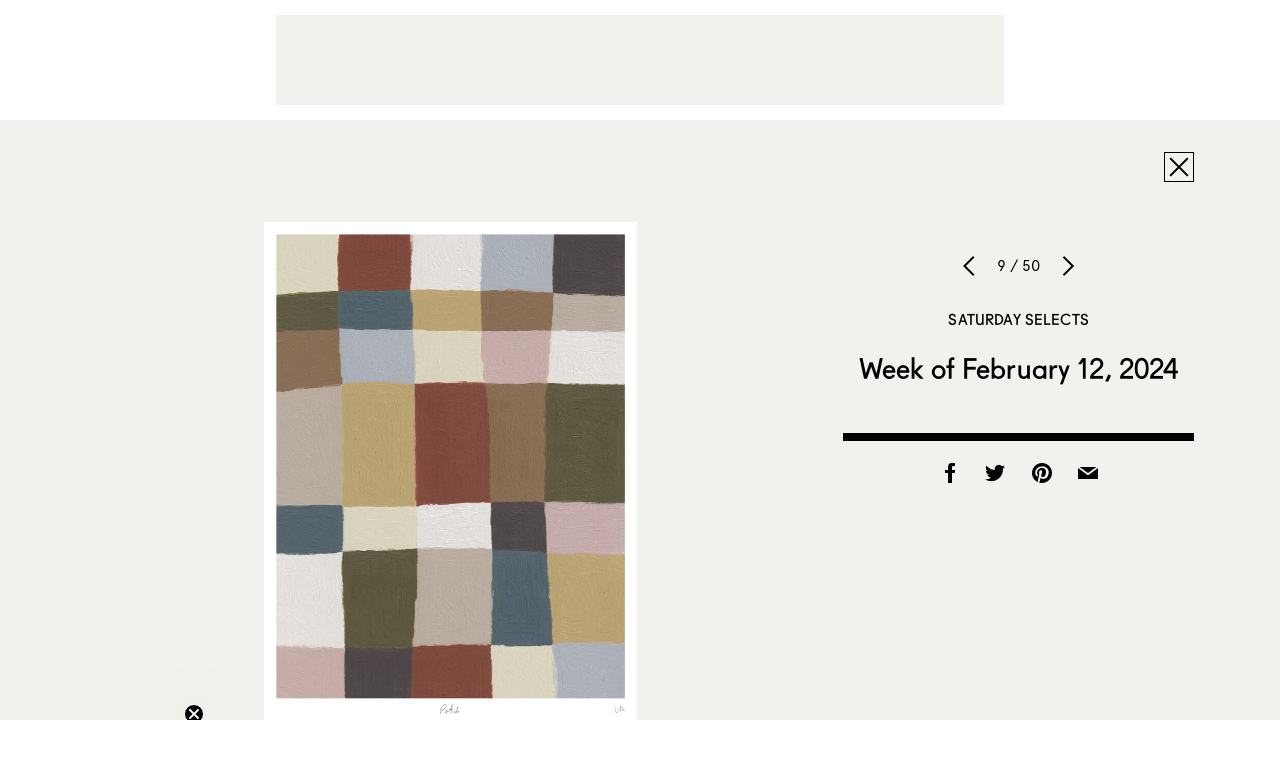

--- FILE ---
content_type: text/html; charset=utf-8
request_url: https://www.google.com/recaptcha/api2/aframe
body_size: 266
content:
<!DOCTYPE HTML><html><head><meta http-equiv="content-type" content="text/html; charset=UTF-8"></head><body><script nonce="25R_4p-i4oCsOT-EB490xw">/** Anti-fraud and anti-abuse applications only. See google.com/recaptcha */ try{var clients={'sodar':'https://pagead2.googlesyndication.com/pagead/sodar?'};window.addEventListener("message",function(a){try{if(a.source===window.parent){var b=JSON.parse(a.data);var c=clients[b['id']];if(c){var d=document.createElement('img');d.src=c+b['params']+'&rc='+(localStorage.getItem("rc::a")?sessionStorage.getItem("rc::b"):"");window.document.body.appendChild(d);sessionStorage.setItem("rc::e",parseInt(sessionStorage.getItem("rc::e")||0)+1);localStorage.setItem("rc::h",'1763947873481');}}}catch(b){}});window.parent.postMessage("_grecaptcha_ready", "*");}catch(b){}</script></body></html>

--- FILE ---
content_type: text/css; charset=UTF-8
request_url: https://www.sightunseen.com/wordpress/wp-content/themes/sightunseen-wp-theme/style.css?ver=1762372372
body_size: 173725
content:
@charset "UTF-8";
/*
Theme Name: Sight Unseen 2015
Theme URI: http://hello/sus_2015
Description: Built by HUMAN NYC
Version: 0.2
Author: HUMAN NYC
Author URI: http://human-nyc.com/
Tags:
*/
html {
  box-sizing: border-box; }

*, *::after, *::before {
  box-sizing: inherit; }

/* Bitters 0.10.0
 * http://bitters.bourbon.io
 * Copyright 2013–2014 thoughtbot, inc.
 * MIT License */
/*$base-font-family: "Apercu Regular", Calibri, sans-serif;*/
button,
.button,
input[type="submit"] {
  -webkit-font-smoothing: antialiased;
  background-color: #fff;
  color: #000;
  display: inline-block;
  font-family: "Fugue Regular", sans-serif;
  font-size: 0.9375rem;
  letter-spacing: 0.01em;
  line-height: normal;
  padding: 0.50em 1em;
  text-decoration: none;
  text-transform: uppercase;
  outline: 0;
  transition: color 400ms, background-color 400ms, border 400ms; }
  button:hover,
  .button:hover,
  input:hover[type="submit"] {
    color: inherit; }
  button:disabled,
  .button:disabled,
  input:disabled[type="submit"] {
    cursor: not-allowed;
    opacity: 0.5; }

@font-face {
  font-family: 'apercu-regular';
  src: url("fonts/apercu-regular.eot");
  src: url("fonts/apercu-regular.eot?#iefix") format("embedded-opentype"), url("fonts/apercu-regular.woff") format("woff"), url("fonts/apercu-regular.woff2") format("woff2"), url("fonts/apercu-regular.ttf") format("truetype");
  font-weight: normal;
  font-style: normal; }

@font-face {
  font-family: 'Fugue Regular';
  font-display: auto;
  src: url("fonts/Fugue Regular.woff2") format("woff2"), url("fonts/Fugue Regular.woff") format("woff"), url("fonts/Fugue Regular.eot") format("embedded-opentype");
  font-style: normal;
  font-weight: normal;
  font-stretch: normal; }

html {
  background: white; }

body {
  background-color: #F1F1ED;
  color: #000;
  font-family: "apercu-regular", Calibri, sans-serif;
  font-size: 1rem;
  -webkit-font-smoothing: auto !important;
  letter-spacing: 0.010em;
  line-height: 1.625;
  margin: 0; }

h1, .h1,
h2, .h2, blockquote p,
h3, .h3,
h4, .h4,
h5, .h5, .nav__side a,
h6, .h6, .post__pagination a {
  font-family: "Fugue Regular", sans-serif;
  line-height: normal;
  text-rendering: optimizeLegibility;
  font-weight: normal; }

h1, .h1 {
  font-size: 2rem;
  letter-spacing: 0.0025em; }

h2, .h2, blockquote p {
  font-size: 1.75rem;
  letter-spacing: 0.005em; }

h3, .h3 {
  font-size: 0.9375rem;
  text-transform: uppercase;
  letter-spacing: 0.01em; }

h4, .h4 {
  font-size: 1rem; }

h5, .h5, .nav__side a {
  font-size: 0.9375rem;
  letter-spacing: 0.01em; }

h6, .h6, .post__pagination a {
  font-family: "apercu-regular", Calibri, sans-serif;
  font-size: 0.9375rem;
  letter-spacing: 0.01em; }

a {
  text-decoration: none;
  color: #000;
  transition: color 800ms; }
  a:active, a:focus, a:hover {
    color: #FA826D;
    transition-duration: 400ms; }
  a:active, a:focus {
    outline: none; }
  p a {
    border-bottom: 1px solid; }

.blue-stripe, .link-main,
a.link-main, .nav__side a:not(.nav-icon), .mobile-nav > ul > li > a {
  position: relative;
  color: #000;
  z-index: 0; }
  .blue-stripe:after, .link-main:after, .nav__side a:not(.nav-icon):after, .mobile-nav > ul > li > a:after {
    content: "";
    position: absolute;
    top: 1em;
    bottom: 1em;
    background-color: transparent;
    z-index: -1;
    transition: background-color 400ms;
    pointer-events: none; }
  .blue-stripe:not(.dropdown-trigger):after, .link-main:not(.dropdown-trigger):after, .nav__side a:not(.nav-icon):not(.dropdown-trigger):after, .mobile-nav > ul > li > a:not(.dropdown-trigger):after {
    left: -0.5em;
    right: -0.5em; }
  .blue-stripe:hover, .link-main:hover, .nav__side a:hover:not(.nav-icon), .mobile-nav > ul > li > a:hover {
    color: #000; }
    .blue-stripe:hover:after, .link-main:hover:after, .nav__side a:not(.nav-icon):hover:after, .mobile-nav > ul > li > a:hover:after {
      background-color: #00F2F2;
      transition: opacity 0; }

.link-main,
a.link-main {
  font-family: "Fugue Regular", sans-serif;
  text-transform: uppercase;
  letter-spacing: 0.01em; }

.link-alt,
a.link-alt {
  font-family: "Fugue Regular", sans-serif;
  font-size: 0.9375rem;
  text-transform: uppercase;
  letter-spacing: 0.01em;
  color: #000; }
  .link-alt:hover,
  a.link-alt:hover {
    color: #FA826D; }

.link-tag, .breadcrumb a, .breadcrumb span, article.post .post__tags a, article.post .post__tags span, article.designers .post__tags a, article.designers .post__tags span, article.library .post__tags a, article.library .post__tags span,
a.link-tag,
.breadcrumb a,
article.post .post__tags a,
article.designers .post__tags a,
article.library .post__tags a {
  font-size: 0.6875rem;
  text-transform: uppercase;
  letter-spacing: 0.03em;
  color: #A0A0A0; }

a.link-tag:hover, .breadcrumb a:hover, article.post .post__tags a:hover, article.designers .post__tags a:hover, article.library .post__tags a:hover, a.link-tag:active, .breadcrumb a:active, article.post .post__tags a:active, article.designers .post__tags a:active, article.library .post__tags a:active, a.link-tag:focus, .breadcrumb a:focus, article.post .post__tags a:focus, article.designers .post__tags a:focus, article.library .post__tags a:focus {
  color: #000; }

ins {
  text-decoration: none; }

hr {
  border-bottom: 8px solid #000;
  border-left: none;
  border-right: none;
  border-top: none;
  margin: 1.625em 0; }

img,
picture {
  margin: 0;
  max-width: 100%; }

blockquote {
  text-align: center;
  padding-bottom: 1em;
  margin: 0.8em 1.5em;
  position: relative; }
  blockquote p {
    margin: 1em 0 !important;
    quotes: "“" "”" "‘" "’"; }
    blockquote p::before {
      content: open-quote; }
    blockquote p::after {
      content: close-quote; }
  blockquote:after {
    content: "";
    position: absolute;
    bottom: 0;
    height: 8px;
    width: 50px;
    left: 50%;
    margin-left: -25px;
    background-color: #000; }

cite {
  color: #404040;
  font-style: italic; }
  cite:before {
    content: "\2014 \00A0"; }

fieldset {
  background: #1a1a1a;
  border: 1px solid #000;
  margin: 0 0 0.8125em 0;
  padding: 1.625em; }

input,
label,
select {
  display: block;
  font-family: "Fugue Regular", sans-serif;
  font-size: 1rem; }

label {
  display: inline-block;
  font: inherit;
  text-transform: uppercase; }
  label[for] {
    cursor: pointer; }
  label.required:after {
    content: "*"; }
  label abbr {
    display: none; }

textarea,
input[type="color"], input[type="date"], input[type="datetime"], input[type="datetime-local"], input[type="email"], input[type="month"], input[type="number"], input[type="password"], input[type="search"], input[type="tel"], input[type="text"], input[type="time"], input[type="url"], input[type="week"], input:not([type]), textarea,
select[multiple=multiple] {
  box-sizing: border-box;
  transition-property: border-color;
  background-color: #00F2F2;
  border: 1px solid #000;
  border-radius: 0;
  font-family: "Fugue Regular", sans-serif;
  font-size: 1rem;
  margin-bottom: 0.8125em;
  padding: 0.54167em 0.54167em;
  width: 100%; }
  textarea:focus,
  input[type="color"]:focus, input[type="date"]:focus, input[type="datetime"]:focus, input[type="datetime-local"]:focus, input[type="email"]:focus, input[type="month"]:focus, input[type="number"]:focus, input[type="password"]:focus, input[type="search"]:focus, input[type="tel"]:focus, input[type="text"]:focus, input[type="time"]:focus, input[type="url"]:focus, input[type="week"]:focus, input:not([type]):focus, textarea:focus,
  select[multiple=multiple]:focus {
    outline: none; }

textarea {
  resize: vertical; }

input[type="search"] {
  -webkit-appearance: none;
  -moz-appearance: none;
  -ms-appearance: none;
  -o-appearance: none;
  appearance: none; }

input[type="checkbox"],
input[type="radio"] {
  display: inline;
  margin-right: 0.40625em; }

input[type="file"] {
  padding-bottom: 0.8125em;
  width: 100%; }

select {
  -webkit-appearance: none;
  background: black url('data:image/svg+xml;utf8,<svg version="1.1" id="Layer_1" xmlns="http://www.w3.org/2000/svg" xmlns:xlink="http://www.w3.org/1999/xlink" x="0px" y="0px" viewBox="304.1 405.8 415.7 223" style="enable-background:new 304.1 405.8 415.7 223;" xml:space="preserve"><style type="text/css">.st0{fill:#FFFFFF}</style><path class="st0" d="M327,406.5l-22.1,23.1L512,628.1l207.1-198.4L697,406.5h0L511.9,583.9L327,407"/></svg>');
  border-radius: 0px;
  background-position: center right 0.5em;
  background-repeat: no-repeat;
  background-size: auto 0.50em;
  border-color: #000;
  color: white;
  font: inherit;
  line-height: normal;
  margin-bottom: 1.625em;
  max-width: 100%;
  padding: 0 0.50em;
  width: auto;
  font-family: "Fugue Regular", sans-serif;
  padding: 0.25em 10px;
  -webkit-padding-start: 6px;
  -webkit-padding-end: 28px; }

input::-webkit-input-placeholder {
  color: #333; }

input::-moz-placeholder {
  color: #333; }

input:-moz-placeholder {
  color: #333; }

input:-ms-input-placeholder {
  color: #333; }

input:-webkit-autofill {
  box-shadow: 0 0 0px 1000px white inset; }

.input-newsletter {
  position: relative;
  width: 100%;
  height: 38px; }
  .input-newsletter::after {
    clear: both;
    content: "";
    display: table; }
  .input-newsletter > label {
    position: absolute;
    top: 0;
    left: 0;
    margin-bottom: 0;
    width: 38px;
    min-height: 38px;
    padding: 6px 0;
    cursor: pointer;
    border: 1px solid #000;
    font-size: 1em;
    color: #000; }
    .input-newsletter > label:before {
      position: absolute;
      top: 2px;
      left: 3px; }
  .input-newsletter > input[type="text"] {
    position: absolute;
    top: 0;
    left: 38px;
    width: calc(100% - 38px);
    min-height: 38px;
    margin: 0;
    border-left-width: 0; }

table {
  border-collapse: collapse;
  margin: 1.625em 0;
  table-layout: fixed;
  width: 100%; }

th {
  border-bottom: 1px solid black;
  font-weight: bold;
  padding: 1.625em 0;
  text-align: left; }

td {
  border-bottom: 1px solid #000;
  padding: 1.625em 0; }

tr,
td,
th {
  vertical-align: middle; }

ul,
ol {
  margin: 0;
  padding: 0;
  list-style-type: none; }

dl {
  margin-bottom: 0.8125em; }
  dl dt {
    font-weight: bold;
    margin-top: 0.8125em; }
  dl dd {
    margin: 0; }

button,
.button,
input[type="submit"] {
  -webkit-appearance: none;
  -moz-appearance: none;
  -ms-appearance: none;
  -o-appearance: none;
  appearance: none;
  border: none;
  cursor: pointer;
  -webkit-user-select: none;
      -ms-user-select: none;
          user-select: none;
  vertical-align: middle;
  white-space: nowrap; }

.button-main {
  background-color: #FAAD96;
  border: 1px solid #FAAD96;
  transition-duration: 800ms; }
  .button-main:hover {
    border-color: #000;
    transition-duration: 400ms; }
  .button-main.loading {
    opacity: 0.5; }
    .button-main.loading:hover {
      border-color: transparent; }

.button-ui {
  position: relative;
  width: 30px;
  height: 30px;
  background-color: rgba(241, 241, 237, 0);
  border: 1px solid #000;
  display: inline-block;
  transition-duration: 800ms;
  font-size: 0;
  line-height: 0; }
  .button-ui:before {
    position: absolute;
    top: -2px;
    left: -2px; }
  .button-ui:hover {
    background-color: #00F2F2;
    color: inherit;
    transition-duration: 400ms; }

.button-filter {
  position: relative;
  background: none; }
  .button-filter:before {
    position: relative;
    display: inline-block;
    top: -1px;
    margin-right: 5px;
    vertical-align: middle; }
  .button-filter:hover, .button-filter.active {
    color: #FA826D; }

.button-row button:first-child, .button-row a:first-child, .button-row .button:first-child {
  margin-left: 0; }

table.table-styleguide {
  margin: 1em auto 5em;
  width: 650px; }
  table.table-styleguide td {
    border-bottom: 2px solid #0B10FB;
    padding: 17px 0; }
  table.table-styleguide td:nth-child(1) {
    width: 500px; }
  table.table-styleguide td:nth-child(2) {
    color: #0B10FB;
    text-align: left; }
    table.table-styleguide td:nth-child(2) label {
      color: inherit;
      font-weight: normal; }

.gform_wrapper {
  margin: 1em auto !important;
  max-width: 654px !important; }

/* Slider */
.slick-slider {
  position: relative;
  display: block;
  box-sizing: border-box;
  -webkit-user-select: none;
      -ms-user-select: none;
          user-select: none;
  -ms-touch-action: pan-y;
      touch-action: pan-y;
  -webkit-tap-highlight-color: transparent; }

.slick-prev,
.slick-next {
  position: absolute;
  top: 50%;
  font-size: 0;
  line-height: 0;
  margin-top: -19px;
  width: 24px;
  height: 38px;
  background-color: rgba(0, 242, 242, 0);
  transition: background-color 800ms;
  z-index: 3; }
  .slick-prev:hover,
  .slick-next:hover {
    background-color: #00f2f2;
    transition: background-color 400ms; }
  .slick-prev:before,
  .slick-next:before {
    position: absolute;
    top: 3px; }

.slick-prev {
  left: 0; }
  .slick-prev:before {
    left: -3px; }

.slick-next {
  right: 0; }
  .slick-next:before {
    right: -3px; }

.slick-list {
  position: relative;
  overflow: hidden;
  display: block;
  margin: 0;
  padding: 0; }
  .slick-list:focus {
    outline: none; }
  .slick-list.dragging {
    cursor: pointer;
    cursor: hand; }

.slick-slider .slick-track,
.slick-slider .slick-list {
  transform: translate3d(0, 0, 0); }

.slick-track {
  position: relative;
  left: 0;
  top: 0;
  display: block; }
  .slick-track:before, .slick-track:after {
    content: "";
    display: table; }
  .slick-track:after {
    clear: both; }
  .slick-loading .slick-track {
    visibility: hidden; }

.slick-slide {
  float: left;
  height: 100%;
  min-height: 1px;
  cursor: grab;
  display: none; }
  [dir="rtl"] .slick-slide {
    float: right; }
  .slick-slide img {
    display: block; }
  .slick-slide.slick-loading img {
    display: none; }
  .slick-slide.dragging img {
    pointer-events: none; }
  .slick-initialized .slick-slide {
    display: block; }
  .slick-loading .slick-slide {
    visibility: hidden; }
  .slick-vertical .slick-slide {
    display: block;
    height: auto;
    border: 1px solid transparent; }
  .slick-slide:active {
    cursor: grabbing; }

*, *:before, *:after {
  box-sizing: border-box; }

img {
  width: 100%;
  height: auto;
  vertical-align: bottom; }

.content {
  min-height: calc(100vh - 105px);
  margin-bottom: 3.2em; }
  @media (min-width: 768px) {
    .content {
      padding-top: 243px; } }
  @media screen and (max-width: 1000px) {
    .content {
      margin-bottom: 2em; } }

.adunit {
  text-align: center; }

.container {
  max-width: 91em;
  margin-left: auto;
  margin-right: auto;
  box-sizing: content-box;
  padding: 0 72px; }
  .container::after {
    clear: both;
    content: "";
    display: table; }
  .container.container--pad {
    max-width: 89.25em;
    padding: 0 86px; }
  .container.container--article {
    max-width: 728px;
    margin: auto;
    padding: 0; }
  .container.container--article-pad {
    margin-left: auto;
    margin-right: auto;
    padding: 0 60px; }
  .container.container--related-stories {
    max-width: 62.5em;
    margin-left: auto;
    margin-right: auto; }
  @media screen and (max-width: 1160px) {
    .container {
      padding: 0 32px; }
      .container.container--pad {
        padding: 0 46px; } }
  @media screen and (max-width: 1000px) {
    .container {
      padding: 0 28px; }
      .container.container--pad {
        padding: 0 42px; }
      .container.container--article {
        margin: 0 28px; } }
  @media screen and (max-width: 760px) {
    .container.container--pad {
      padding: 0 28px; } }
  @media screen and (max-width: 479px) {
    .container.container--article-pad {
      padding: 0 28px; } }

.hover-border {
  position: absolute;
  top: 0;
  right: 0;
  bottom: 0;
  left: 0;
  box-shadow: inset 0 0 0 5px rgba(0, 242, 242, 0);
  transition: box-shadow 800ms; }
  a:hover .hover-border {
    box-shadow: inset 0 0 0 4px #00f2f2;
    transition-duration: 400ms; }

/**
 * 7.0 Accessibility
 */
/* Text meant only for screen readers */
.says,
.screen-reader-text {
  clip: rect(1px, 1px, 1px, 1px);
  height: 1px;
  overflow: hidden;
  position: absolute !important;
  width: 1px; }

@font-face {
  font-family: 'su-icons';
  src: url("fonts/su-icons.eot"); }

@font-face {
  font-family: 'su-icons';
  src: url([data-uri]) format("truetype");
  font-weight: normal;
  font-style: normal; }

[class^="icon-"]:before, [class*=" icon-"]:before {
  font-family: 'su-icons';
  speak: none;
  font-style: normal;
  font-weight: normal;
  font-variant: normal;
  text-transform: none;
  line-height: 1;
  font-size-adjust: none;
  /* Better Font Rendering =========== */
  -webkit-font-smoothing: antialiased;
  -moz-osx-font-smoothing: grayscale; }

.icon-arrow-left:before {
  content: "\e60f"; }

.icon-arrow-right:before {
  content: "\e610"; }

.icon-mail-fill:before {
  content: "\e611"; }

.icon-expand:before {
  content: "\e606"; }

.icon-grid-view:before {
  content: "\e60e"; }

.icon-mail:before {
  content: "\e609"; }

.icon-close:before {
  content: "\e600"; }

.icon-bag:before {
  content: "\e601"; }

.icon-chevron-down:before, .nav__side .dropdown-trigger:before, .nav__side .dropdown-trigger-2:before {
  content: "\e602"; }

.icon-chevron-left:before, .slick-prev:before {
  content: "\e603"; }

.icon-chevron-right:before, .slick-next:before {
  content: "\e604"; }

.icon-facebook:before {
  content: "\e605"; }

.icon-instagram:before {
  content: "\e607"; }

.icon-list-view:before {
  content: "\e608"; }

.icon-pinterest:before {
  content: "\e60a"; }

.icon-search:before {
  content: "\e60b"; }

.icon-slideshow:before {
  content: "\e60c"; }

.icon-twitter:before {
  content: "\e60d"; }

.slick-prev:before, .slick-next:before, .nav__side .dropdown-trigger:before, .nav__side .dropdown-trigger-2:before {
  font-size: 32px;
  font-family: 'su-icons';
  speak: none;
  font-style: normal;
  font-weight: normal;
  font-variant: normal;
  text-transform: none;
  line-height: 1;
  /* Better Font Rendering =========== */
  -webkit-font-smoothing: antialiased;
  -moz-osx-font-smoothing: grayscale; }

[class^="icon-"]:before, [class*=" icon-"]:before {
  font-size: 32px; }

.header {
  position: relative;
  background-color: #F1F1ED;
  box-sizing: content-box;
  top: 0;
  right: 0;
  left: 0;
  z-index: 10; }
  html.fixed .header {
    position: fixed; }
  @media (min-width: 960px) {
    .header {
      position: absolute; } }
  @media screen and (max-width: 760px) {
    .header {
      height: 63px; }
      .header .header__partner {
        display: none; }
      .mobile-nav--opened .header {
        height: auto; } }
  body.admin-bar .header {
    margin-top: 32px; }
    @media screen and (max-width: 782px) {
      body.admin-bar .header {
        margin-top: 46px; } }

.header__nav {
  display: -ms-flexbox;
  display: flex;
  max-width: 100em;
  margin-left: auto;
  margin-right: auto;
  position: relative;
  text-align: center;
  padding: 0 28px; }
  .header__nav::after {
    clear: both;
    content: "";
    display: table; }
  @media (min-width: 1024px) {
    .header__nav {
      padding: 0 100px; } }
  @media screen and (max-width: 1160px) {
    .header__nav {
      max-width: 95em; } }
  @media screen and (max-width: 1000px) {
    .header__nav {
      top: 15px; } }
  @media screen and (max-width: 760px) {
    .header__nav {
      top: auto;
      height: 63px; } }
  @media screen and (max-width: 479px) {
    .header__nav i.icon-bag:before {
      font-size: 22px; }
    .header__nav i.icon-search:before {
      position: relative;
      top: 1px;
      font-size: 27px; } }

.nav__side {
  -ms-flex: 1 1 50%;
      flex: 1 1 50%;
  -ms-flex-line-pack: center;
      align-content: center;
  -ms-flex-pack: center;
      justify-content: center;
  display: -ms-flexbox;
  display: flex;
  -ms-flex-align: center;
      align-items: center;
  pointer-events: auto;
  -webkit-backface-visibility: hidden;
  backface-visibility: hidden;
  transition: opacity 400ms ease; }
  .wf-loading .nav__side {
    opacity: 0; }
  .nav__side a {
    padding: 0.75em;
    color: #000;
    display: inline-block;
    vertical-align: middle;
    white-space: nowrap; }
    .nav__side a.show-on-tablet {
      display: none; }
    .nav__side a:not(.dropdown-trigger):not(.icon-nav):after {
      left: calc(16px - 0.5em);
      right: calc(16px - 0.5em); }
    .nav__side a.nav-icon {
      padding-left: 5px;
      padding-right: 5px; }
  .nav__side .dropdown-trigger {
    cursor: pointer;
    position: relative;
    padding-left: 22px; }
    .nav__side .dropdown-trigger:before {
      position: absolute;
      left: 0;
      text-indent: -8px;
      line-height: 0.6; }
    .nav__side .dropdown-trigger:after {
      left: -3px;
      right: 12px; }
	.nav__side .dropdown-trigger-2 {
    cursor: pointer;
    position: relative;
    padding-left: 22px; }
    .nav__side .dropdown-trigger-2:before {
      position: absolute;
      left: 0;
      text-indent: -8px;
      line-height: 0.6; }
    .nav__side .dropdown-trigger-2:after {
      left: -3px;
      right: 12px; }
  @media screen and (max-width: 1000px) {
    .nav__side {
      margin-top: 0; }
      .nav__side a:not(.nav-icon) {
        display: none; }
      .nav__side a.show-on-tablet {
        display: table-cell; } }

.nav__side--left {
  -ms-flex-order: 1;
      order: 1;
  -ms-flex-pack: start;
      justify-content: flex-start; }
  .nav__side--left a {
    padding: 10px 16px; }
    .nav__side--left a:first-child:not(.dropdown-trigger) {
      padding-left: 0; }
      .nav__side--left a:first-child:not(.dropdown-trigger).nav-icon i {
        margin-left: -9px; }
  @media screen and (max-width: 760px) {
    .nav__side--left a:first-child:not(.dropdown-trigger).nav-icon i {
      margin-left: -6px; } }

.nav__side--right {
  -ms-flex-order: 3;
      order: 3;
  -ms-flex-pack: end;
      justify-content: flex-end; }
  .nav__side--right a:last-child {
    padding-right: 0; }
    .nav__side--right a:last-child.nav-icon i {
      margin-right: -9px;
      position: relative; }
  .nav__side--right #mobile-search-trigger {
    color: #000;
    display: table-cell;
    padding: 10px 5px;
    vertical-align: middle; }
    .nav__side--right #mobile-search-trigger:hover {
      color: #FA826D; }
    @media (min-width: 1001px) {
      .nav__side--right #mobile-search-trigger {
        /*display: none;*/ } }
  @media screen and (max-width: 760px) {
    .nav__side--right a {
      padding-right: 0; }
      .nav__side--right a:last-child.nav-icon i {
        margin-right: -6px; } }

.header__logo {
  -ms-flex-order: 2;
      order: 2;
  display: inline-block;
  margin: 10px 0; }
  .header__logo img {
    display: block;
    margin: auto;
    height: 80px; }
  .header__logo:hover img {
    opacity: 0.65;
    transition-duration: 400ms; }
  @media screen and (max-width: 1050px) {
    .header__logo {
      height: 72px;
      width: 144px; }
      .header__logo img {
        position: absolute;
        top: 50%;
        left: 50%;
        height: 46px;
        width: 108px;
        margin-top: 0;
        margin-left: 0;
        -ms-transform: translate(-50%, -50%);
            transform: translate(-50%, -50%); } }
  @media screen and (max-width: 1000px) {
    .header__logo {
      top: -10px; } }
  @media screen and (max-width: 479px) {
    .header__logo img {
      height: 34px;
      width: 80px;
      margin-top: 0;
      margin-left: 0;
      -ms-transform: translate(-50%, -50%);
          transform: translate(-50%, -50%); } }

.nav-icon {
  transition: color 800ms; }
  .nav-icon:hover {
    color: #FA826D;
    transition-duration: 400ms; }

.mobile-search--opened .mobile-search-trigger,
.mobile-nav--opened .mobile-nav-trigger {
  color: #FA826D; }

.departments {
  position: absolute;
  top: 100%;
  left: 0;
  right: 0;
  padding-top: 30px;
  padding-bottom: 1em;
  background-color: rgba(241, 241, 237, 0.96);
  visibility: hidden;
  opacity: 0;
  transition: opacity 400ms ease, visibility 0ms ease 400ms; }
  .departments--opened .departments {
    transition: opacity 400ms ease, visibility 0ms;
    visibility: visible;
    opacity: 1; }
  @media screen and (max-width: 1000px) {
    .departments {
      display: none; } }

.jobs-nav {
  position: absolute;
  top: 100%;
  left: 0;
  right: 0;
  padding-top: 30px;
  padding-bottom: 1em;
  background-color: rgba(241, 241, 237, 0.96);
  visibility: hidden;
  opacity: 0;
  transition: opacity 400ms ease, visibility 0ms ease 400ms; }
  .jobs-nav--opened .jobs-nav {
    transition: opacity 400ms ease, visibility 0ms;
    visibility: visible;
    opacity: 1; }
  @media screen and (max-width: 1000px) {
    .jobs-nav {
      display: none; } }

.departments__list,.jobs__list {
  margin: 0 auto;
  max-width: 49.375em;
  padding-left: 1.5625em;
  columns: 4;
  column-width: 160px;
  column-gap: 24px; }
  .departments__list > li > a,
  .jobs__list > li > a {
    display: inline-block;
    padding: 0.3em 0; }
  @media screen and (max-height: 600px) {
    .departments__list > li > a,
    .jobs__list > li > a {
      padding: 0; } }

.departments--mobile {
  display: none;
  padding: 0.5em;
  font-size: 0.875em; }
  .mobile-depts--opened .departments--mobile {
    display: block; }
  .departments--mobile ul {
    column-width: 146px;
    visibility: hidden;
    opacity: 0;
    transition: opacity 400ms ease, visibility 0ms ease 400ms; }
    .mobile-depts--opened .departments--mobile ul {
      transition: opacity 400ms ease, visibility 0ms;
      visibility: visible;
      opacity: 1; }

.mobile-nav {
  padding-bottom: 1em;
  background-color: rgba(241, 241, 237, 0.98);
  text-align: center;
  height: 0;
  transition-property: height;
  transition-duration: 400ms; }
  .mobile-nav--opened .mobile-nav {
    transition-delay: 0ms; }
    .mobile-nav--opened .mobile-nav > ul {
      opacity: 1;
      pointer-events: auto;
      transition-delay: 400ms; }
  .mobile-nav > ul {
    opacity: 0;
    pointer-events: none;
    transition-property: opacity;
    transition-duration: 200ms; }
    .mobile-nav > ul > li {
      display: block; }
      .mobile-nav > ul > li > a {
        display: inline-block;
        padding: 0.5em 0; }
  @media screen and (min-width: 1001px) {
    .mobile-nav {
      display: none !important; } }
  @media screen and (max-width: 760px) {
    .mobile-nav {
      position: static; } }

.mobile-search {
  pointer-events: none;
  position: absolute;
  top: calc(100% - 2px);
  left: 0;
  right: 0; }
  .mobile-search input {
    padding-right: 33px;
    padding-left: 33px;
    opacity: 0;
    transition: opacity 800ms; }
    .mobile-search input:focus {
      pointer-events: auto;
      opacity: 1;
      transition-duration: 400ms; }
  @media screen and (max-width: 760px) {
    .mobile-search input {
      padding-right: 22px;
      padding-left: 22px; } }
  @media (min-width: 1001px) {
    .mobile-search {
      max-width: 1400px;
      margin: 0 auto; }
      .mobile-search input {
        max-width: 300px;
        margin-right: 0;
        margin-left: auto; } }

.nav-cart.nav-cart--has-items i:after {
  content: "";
  position: absolute;
  background-color: #00F2F2;
  top: 0;
  right: 0;
  bottom: 0;
  left: 0;
  margin: 0 5px 6px;
  transition: opacity 800ms;
  z-index: -1; }
  @media (min-width: 480px) {
    .nav-cart.nav-cart--has-items i:after {
      top: -8px; } }

.nav-cart.nav-cart--has-items:hover i:after {
  opacity: 0;
  transition: opacity 400ms; }

.mobile-nav-trigger {
  display: inline-block;
  position: relative;
  width: 20px;
  height: 20px; }

.menu-button {
  left: 0;
  display: block;
  position: absolute;
  width: 20px;
  height: 2px;
  background-color: #000; }
  .menu-button:before, .menu-button:after {
    content: "";
    left: 0;
    position: absolute;
    width: 100%;
    height: 2px;
    background-color: #000; }
  .menu-button:before {
    top: 6px; }
  .menu-button:after {
    bottom: 6px; }
  .mobile-nav--opened .menu-button {
    background-color: #FA826D; }
    .mobile-nav--opened .menu-button:before, .mobile-nav--opened .menu-button:after {
      background-color: #FA826D; }

.site-footer {
  padding: 1em 0 1.7em;
  border-top: 8px solid #000; }
  .site-footer::after {
    clear: both;
    content: "";
    display: table; }
  .site-footer a {
    color: #000; }
    .site-footer a:hover {
      color: #FA826D; }
  @media screen and (max-width: 760px) {
    .site-footer {
      padding: 1.85rem 0 1.85rem; } }

.site-footer__links {
  float: left; }
  @media screen and (max-width: 760px) {
    .site-footer__links {
      float: none; } }
  .site-footer__links ul {
    column-count: 4; }
    @media screen and (max-width: 760px) {
      .site-footer__links ul {
        column-count: 2;
        text-align: center;
        margin: 2em 0 1em; } }
  .site-footer__links li {
    display: block;
    margin-right: 3.1em;
    margin-bottom: .4em; }
    @media screen and (max-width: 1000px) {
      .site-footer__links li {
        margin-right: 3em; } }
    @media screen and (max-width: 760px) {
      .site-footer__links li {
        margin-right: 0;
        margin-bottom: 1.5em; } }

.site-footer__social {
  float: right; }
  .site-footer__social a {
    display: block;
    float: left;
    margin-left: 10px;
    line-height: 0;
    cursor: pointer; }
    .site-footer__social a:first-child {
      margin-left: 0; }
  @media screen and (max-width: 760px) {
    .site-footer__social {
      float: none;
      margin: 1em auto;
      text-align: center; }
      .site-footer__social::after {
        clear: both;
        content: "";
        display: table; }
      .site-footer__social a {
        float: none;
        display: inline;
        margin: 0 5px; } }

.gallery {
  opacity: 0;
  transition: opacity 400ms;
  margin: 1em auto;
  max-width: 1158px; }
  .gallery.loaded {
    opacity: 1; }

figure.gallery-item {
  position: relative;
  display: inline-block;
  background: #FAAD96;
  vertical-align: top;
  border: 4px solid #F1F1ED; }
  @media (min-width: 768px) {
    figure.gallery-item {
      border-width: 20px; } }
  figure.gallery-item img {
    margin: 0;
    position: relative;
    pointer-events: none;
    width: auto;
    height: auto;
    display: block;
    transition-property: opacity;
    transition-duration: 800ms; }
    .post figure.gallery-item img {
      margin: 0; }
  figure.gallery-item .gallery-caption {
    position: absolute;
    top: 40px;
    right: 0;
    bottom: 0;
    left: 0;
    max-width: 36rem;
    font-size: 14px;
    font-size: 0.9rem;
    padding: 20px 35px 35px;
    text-align: left;
    transition: opacity 800ms;
    opacity: 0;
    overflow: hidden;
    -webkit-backface-visibility: hidden; }
    figure.gallery-item .gallery-caption a {
      border-bottom: 1px solid;
      transition-duration: 800ms;
      transition-property: color, border-color; }
      figure.gallery-item .gallery-caption a:hover {
        border-color: #00F2F2;
        color: #00F2F2;
        transition-duration: 400ms; }
    figure.gallery-item .gallery-caption:after {
      content: "";
      position: absolute;
      right: 0;
      bottom: 0;
      left: 0;
      height: 60px;
      background-image: linear-gradient(rgba(250, 173, 150, 0), #faad96 80%);
      transition: opacity 800ms; }
  figure.gallery-item .gallery-icon.icon-expand {
    border-color: transparent;
    color: transparent;
    position: absolute;
    top: 0;
    right: 0;
    width: 100%;
    height: 100%; }
    figure.gallery-item .gallery-icon.icon-expand.button-ui:hover {
      background-color: transparent; }
  @media (min-width: 960px) {
    figure.gallery-item .gallery-icon.icon-expand {
      width: 30px;
      height: 30px;
      margin: 10px;
      transition-property: background-color, border-color, color;
      transition-duration: 800ms, 800ms, 800ms; }
      figure.gallery-item .gallery-icon.icon-expand.button-ui:hover {
        background-color: #00F2F2; }
    figure.gallery-item:hover img {
      opacity: 0.04;
      transition-duration: 400ms; }
    figure.gallery-item:hover .gallery-caption {
      opacity: 1;
      transition-duration: 400ms; }
      figure.gallery-item:hover .gallery-caption:after {
        transition-duration: 400ms; }
    figure.gallery-item:hover .gallery-icon.icon-expand {
      border-color: #000;
      color: #000;
      transition-duration: 800ms, 400ms, 400ms; }
      figure.gallery-item:hover .gallery-icon.icon-expand:hover {
        transition-duration: 400ms; } }

.slideshow-button {
  position: relative;
  text-align: right;
  margin: auto;
  max-width: 1158px;
  padding: 0 20px; }
  .slideshow-button a:before {
    top: -5px; }
  @media screen and (max-width: 760px) {
    .slideshow-button {
      display: none; } }

.dock {
  position: fixed;
  left: 22px;
  top: 50%;
  -ms-transform: translateY(-50%);
      transform: translateY(-50%);
  z-index: 20; }
  html.touch .dock {
    position: absolute; }
  @media screen and (max-width: 1160px) {
    .dock {
      left: 5px; } }
  @media screen and (max-width: 1000px) {
    .dock {
      display: none; } }

.dock__form {
  margin: 4px 0;
  position: relative;
  width: 38px;
  height: 38px; }
  .dock__form label {
    position: absolute;
    top: 0;
    left: 0;
    margin-bottom: 0;
    width: 38px;
    min-height: 38px;
    padding: 6px 0;
    cursor: pointer;
    border: 1px solid #000;
    font-size: 1em;
    color: #000;
    border-color: transparent;
    transition-duration: 800ms; }
    .dock__form label:before {
      position: absolute;
      top: 2px;
      left: 3px; }
    .dock__form label:hover {
      transition-duration: 400ms;
      color: #FA826D; }
  .dock__form input {
    position: absolute;
    top: 0;
    left: 38px;
    width: 362px;
    height: 38px;
    margin: 0;
    border-left-width: 0;
    border-radius: 0;
    opacity: 0;
    pointer-events: none;
    transition-duration: 800ms;
    transition-property: all; }
    .dock__form input:focus {
      opacity: 1;
      pointer-events: auto;
      transition-duration: 400ms; }
      .dock__form input:focus ~ label {
        border-color: #000; }
        .dock__form input:focus ~ label:hover {
          color: #000; }

.dock__email {
  width: 34px;
  height: 30px;
  padding-left: 3px; }
  .dock__email a {
    color: #000; }
    .dock__email a:hover {
      color: #FA826D; }

.post, .library {
  transition-property: opacity, transform;
  transition-duration: 400ms;
  transition-delay: 400ms; }
  @media (min-width: 960px) {
    .post, .library {
      padding: 18px; } }
  .post.loading, .library.loading {
    opacity: 0; }
  .post .post-card, .library .post-card {
    border-bottom: 8px solid #000; }
    .post .post-card img, .library .post-card img {
      margin-top: 0;
      margin-bottom: 0; }
  .post.sticky, .library.sticky {
    outline: 10px solid red; }
    .post.sticky:nth-child(even), .library.sticky:nth-child(even) {
      outline-color: red; }
    .post.sticky:nth-child(odd), .library.sticky:nth-child(odd) {
      outline-color: green; }
  .post.category-eye-candy:not(.legacy) .post__top-image, .library.category-eye-candy:not(.legacy) .post__top-image {
    position: relative; }
    .post.category-eye-candy:not(.legacy) .post__top-image:after, .library.category-eye-candy:not(.legacy) .post__top-image:after {
      content: "";
      display: block;
      pointer-events: none;
      position: absolute;
      top: 0;
      right: 0;
      bottom: 0;
      left: 0;
      /*background-image: url('./images/badge-eye-candy.svg');*/
      background-repeat: no-repeat;
      background-position: top 5% right 5%;
      background-size: 15% auto; }
  .post.category-eye-candy.legacy .post__top-image, .library.category-eye-candy.legacy .post__top-image {
    text-align: center; }
  .post.category-eye-candy.legacy img.wp-post-image, .library.category-eye-candy.legacy img.wp-post-image {
    width: auto;
    height: auto; }
  @media screen and (min-width: 1001px) {
    .no-sidebar .post-list[data-state="grid_view"] .post, .no-sidebar .post-list[data-state="grid_view"] .library {
      width: calc(100%/3);
      padding: 0 23px; } }
  @media screen and (min-width: 1001px) {
    .post-list[data-state="linear"] .post, .post-list[data-state="linear"] .library {
      width: 65.50441%; } }
  @media screen and (max-width: 1000px) {
    .post, .library {
      padding-bottom: 0; } }
  .post.archive .post-card > a.post__top-image::after, .library.archive .post-card > a.post__top-image::after {
    background: #00F2F2;
    content: "Archive";
    -ms-flex-align: center;
        align-items: center;
    display: -ms-flexbox;
    display: flex;
    -ms-flex-pack: center;
        justify-content: center;
    line-height: 1;
    padding: 9px 36px;
    border: 1px solid #000;
    font-size: 0.875rem;
    position: absolute;
    bottom: 0;
    left: 50%;
    -ms-transform: translate(-50%, 50%);
        transform: translate(-50%, 50%);
    width: 116px;
    height: 28px; }
  .post.ad_unit .post-card > div, .library.ad_unit .post-card > div {
    margin: 0 auto 2.625rem; }

.post__text p {
  margin-left: auto;
  margin-right: auto;
  max-width: 654px; }

.post__text h1,
.post__text h2,
.post__text h3,
.post__text h4,
.post__text h5 {
  margin-left: auto;
  margin-right: auto;
  max-width: 654px; }

.post-content .post__text a, .post-content .post__text a:visited {
  border-bottom: 1px solid; }

.post__text table {
  width: 100% !important;
  max-width: 840px !important;
  margin-left: auto;
  margin-right: auto;
  padding-top: 0;
  margin-top: -12px; }

.post__text table td {
  text-align: left;
  vertical-align: top;
  border: 0;
  padding: 7px; }

.type-page .post__titles h1 {
  margin-top: 0.6em;
  margin-bottom: 0.6em; }

.type-page p + h2 {
  margin-top: 1em; }

body.single.single-library .post__titles .post-author {
  display: none !important; }

.post-list-library .post__text {
  padding-top: 15px; }

.post-list-library .post-card {
  border-bottom: 0 !important; }

.post-list-library .library {
  padding-bottom: 18px; }

@media screen and (min-width: 1001px) {
  .post-list-library .library {
    padding-bottom: 0 !important; } }

.designer-year {
  font-size: 1.75rem;
  font-weight: bold;
  padding-left: 15px;
  margin-top: 30px;
  margin-bottom: 15px; }

.designers {
  transition-property: opacity, transform;
  transition-duration: 400ms;
  transition-delay: 400ms;
  margin-bottom: 18px;
  /*&.sticky {
    outline: 10px solid red;
    &:nth-child(even) {
      outline-color: red;
    }
    &:nth-child(odd) {
      outline-color: green;
    }
  }*/ }
  @media (min-width: 960px) {
    .designers {
      margin-bottom: 0;
      padding: 18px; } }
  .designers.loading {
    /*opacity: 0;*/ }
  .designers .post-card {
    border-bottom: 0; }
    .designers .post-card .designer-info {
      box-sizing: border-box;
      padding: 25px 36px;
      position: absolute;
      bottom: 0;
      left: 0;
      width: 100%;
      color: #FFF !important; }
      .designers .post-card .designer-info h1 {
        margin: 0;
        text-align: left;
        border-bottom: 0;
        padding: 0;
        font-size: 1.7rem !important; }
        .designers .post-card .designer-info h1 a, .designers .post-card .designer-info h1 a:visited {
          color: #FFF; }
    .designers .post-card img {
      margin-top: 0;
      margin-bottom: 0; }
    .designers .post-card .dark-layer {
      position: absolute;
      top: 0;
      left: 0;
      width: 100%;
      height: 100%;
      background-color: #666;
      opacity: 0.5;
      transition-property: opacity;
      transition-duration: 400ms; }
    .designers .post-card:hover .dark-layer {
      transition-property: opacity;
      transition-duration: 400ms;
      opacity: 0; }
  @media screen and (min-width: 1001px) {
    .no-sidebar .post-list[data-state="grid_view"] .designers {
      width: calc(100%/3);
      padding: 0 23px; } }
  @media screen and (min-width: 1001px) {
    .post-list[data-state="linear"] .designers {
      width: 65.50441%; } }
  @media screen and (max-width: 1000px) {
    .designers {
      padding-bottom: 0; } }
  .designers.ad_unit .post-card > div {
    margin: 0 auto 2.625rem; }

.offsite-category {
  font-size: 30px;
  line-height: 38px;
  font-weight: bold;
  padding-left: 18px;
  margin-top: 0;
  margin-bottom: 25px; }

.offsite {
  transition-property: opacity, transform;
  transition-duration: 400ms;
  transition-delay: 400ms;
  margin-bottom: 18px;
  /*&.sticky {
    outline: 10px solid red;
    &:nth-child(even) {
      outline-color: red;
    }
    &:nth-child(odd) {
      outline-color: green;
    }
  }*/ }
  @media (min-width: 960px) {
    .offsite {
      margin-bottom: 25px;
      padding: 0 18px; } }
  .offsite.loading {
    /*opacity: 0;*/ }
  .offsite .post-card {
    border-bottom: 0 !important; }
    .offsite .post-card .offsite-info {
      box-sizing: border-box;
      padding: 0;
      left: 0;
      width: 100%;
      color: #2B2931 !important; }
      .offsite .post-card .offsite-info h1 {
        margin: 0;
        margin-bottom: 5px;
        text-align: left;
        border-bottom: 0;
        padding: 0;
        font-size: 22px !important;
        line-height: 30px !important; }
        .offsite .post-card .offsite-info h1 a, .offsite .post-card .offsite-info h1 a:visited {
          color: #2B2931; }
      .offsite .post-card .offsite-info p {
        text-align: left;
        font-family: "Fugue Regular", sans-serif;
        font-size: 16px;
        line-height: 20px;
        margin: 0; }
    .offsite .post-card img {
      margin-top: 0;
      margin-bottom: 0; }
    .offsite .post-card a.post__top-image {
      margin-bottom: 10px; }
  @media screen and (min-width: 1001px) {
    .no-sidebar .post-list[data-state="grid_view"] .offsite {
      width: calc(100%/3);
      padding: 0 23px; } }
  @media screen and (min-width: 1001px) {
    .post-list[data-state="linear"] .offsite {
      width: 65.50441%; } }
  @media screen and (max-width: 1000px) {
    .offsite {
      padding-bottom: 0; } }
  .offsite.ad_unit .post-card > div {
    margin: 0 auto 2.625rem; }

.partner {
  background-color: #F1F1ED; }

.partner--wide {
  max-width: 728px; }

.post-list[data-state="linear"] .post--partner-square {
  width: 65.50441%; }
  .post-list[data-state="linear"] .post--partner-square a {
    display: block;
    margin: 0 auto;
    max-width: 250px; }

.header__partner {
  padding: 15px 1.625em;
  background-color: #fff;
  margin-bottom: 15px; }
  html.fixed .header__partner {
    display: none; }
  .header__partner .partner {
    margin: 0 auto;
    height: 90px; }

.breadcrumb {
  font-size: 0;
  padding-bottom: 1.85rem;
  -webkit-backface-visibility: hidden;
  backface-visibility: hidden;
  transition: opacity 400ms ease; }
  .wf-loading .breadcrumb {
    opacity: 0; }
  .breadcrumb li {
    display: inline; }
  .breadcrumb a:first-child:before, .breadcrumb span:first-child:before {
    content: normal; }
  .breadcrumb a:before, .breadcrumb span:before {
    color: #A0A0A0;
    content: "/";
    margin: 0 0.5em; }
  .breadcrumb a:hover:before, .breadcrumb span:hover:before {
    color: #A0A0A0; }
  .breadcrumb.breadcrumb--sitemap {
    float: left; }
  @media screen and (max-width: 760px) {
    .breadcrumb {
      display: none; } }

.post-card > a {
  display: block;
  position: relative; }
  .post-card > a:hover {
    color: inherit; }

.post-card .post__text {
  text-align: center; }

.post-card .post-date {
  padding: .4em 0; }

.post-card .post-category {
  padding-top: .7em; }

.post-card .post-title {
  padding-bottom: .25em;
  margin: auto;
  max-width: 14em; }
  .post-list[data-state="grid_view"] .post:not(.post-featured) .post-card .post-title {
    font-size: 1.75rem; }
  .post-list[data-state="grid_view"] .library:not(.post-featured) .post-card .post-title {
    font-size: 1.75rem;
    margin-top: 0;
    margin-bottom: 0; }

.post-card .post-link-more {
  line-height: normal; }
  .post-card .post-link-more a {
    border-bottom: none;
    display: none;
    padding: .5em 0 .7em;
    position: relative; }
    @media screen and (min-width: 761px) {
      .post-card .post-link-more a {
        display: inline-block; } }
  .post-card .post-link-more p a {
    text-decoration: none; }
  .post--partner-square .post-card .post-link-more {
    padding-bottom: 1.5em; }
  @media screen and (max-width: 760px) {
    .post-card .post-link-more {
      font-size: 0.875em; } }

.post-card .excerpt {
  display: none; }
  @media screen and (min-width: 761px) {
    .post-card .excerpt {
      display: block; } }

.post-list article.library {
  padding: 10px 18px; }
  .post-list article.library .post__text {
    padding-top: 10px; }
  .post-list article.library .post-link-more a, .post-list article.library .post-link-more a:visited {
    padding-bottom: 0; }

.archive-badge {
  position: absolute;
  bottom: 0;
  width: 100%;
  padding: 0 65px; }
  .archive-badge div {
    position: relative;
    top: 1.1em;
    margin: 0 auto;
    text-align: center;
    padding: 0.55em;
    max-width: 140px;
    border: 1px solid #000;
    background-color: #00F2F2;
    text-transform: none; }

.textwidget {
  margin-top: 12px; }
  .textwidget #pinterest {
    text-align: center; }
    .textwidget #pinterest a {
      display: block; }
    .textwidget #pinterest img {
      display: block;
      width: 100%;
      max-width: none;
      height: auto; }

section.post__related {
  max-width: 91em;
  margin-left: auto;
  margin-right: auto; }
  section.post__related span:first-child {
    display: block;
    text-align: center;
    padding-bottom: 20px; }
  section.post__related::after {
    clear: both;
    content: "";
    display: table; }
  section.post__related .post.loading {
    opacity: 1; }
  section.post__related .post {
    padding-bottom: 20px;
    float: left;
    display: block;
    margin-right: 3.48677%;
    width: 100%; }
    section.post__related .post:last-child {
      margin-right: 0; }
    @media screen and (min-width: 761px) {
      section.post__related .post {
        float: left;
        display: block;
        margin-right: 3.48677%;
        width: 31.00882%; }
        section.post__related .post:last-child {
          margin-right: 0; }
        section.post__related .post .post-card {
          border-bottom: 0; } }
    section.post__related .post:last-child .post-card {
      border-bottom: 0; }
    section.post__related .post .post-card .post-date {
      padding: 0;
      margin: 0;
      padding-top: 12px; }
    section.post__related .post .post-card .post-category {
      padding-top: 0; }
  section.post__related p.excerpt {
    display: none; }
  section.post__related .post-link-more.link-main {
    display: none; }

.clearfix:after {
  clear: both;
  content: ".";
  display: block;
  height: 0pt;
  visibility: hidden; }

#newsletter-popup {
  display: none;
  position: fixed;
  top: 0;
  left: 0;
  width: 100%;
  height: 100%;
  z-index: 1000; }
  #newsletter-popup .layer {
    position: absolute;
    top: 0;
    left: 0;
    width: 100%;
    height: 100%;
    z-index: 1;
    background-color: rgba(60, 60, 60, 0.5); }
  #newsletter-popup .popup-outer {
    position: absolute;
    z-index: 2;
    top: 50%;
    left: 50%;
    -ms-transform: translate(-50%, -50%);
        transform: translate(-50%, -50%); }
  #newsletter-popup .popup-inner {
    min-width: 280px;
    background-color: white;
    position: relative; }
    #newsletter-popup .popup-inner a.close-newsletter-popup, #newsletter-popup .popup-inner a.close-newsletter-popup:visited {
      position: absolute;
      top: 10px;
      right: 20px;
      font-size: 30px; }
    #newsletter-popup .popup-inner .popup-content:after {
      content: ""; }
    @media (min-width: 761px) {
      #newsletter-popup .popup-inner .popup-content {
        width: 700px; } }
    @media (min-width: 1024px) {
      #newsletter-popup .popup-inner .popup-content {
        width: 800px; } }
    #newsletter-popup .popup-inner .popup-content .left-col {
      display: none; }
      @media (min-width: 761px) {
        #newsletter-popup .popup-inner .popup-content .left-col {
          display: block;
          float: left;
          width: 50%; } }
    #newsletter-popup .popup-inner .popup-content .right-col {
      padding: 40px 20px;
      padding-top: 50px; }
      #newsletter-popup .popup-inner .popup-content .right-col h3 {
        color: #000;
        font-family: "apercu-regular", Calibri, sans-serif;
        font-size: 20px;
        -webkit-font-smoothing: auto !important;
        letter-spacing: 0.010em;
        line-height: 28px;
        margin: 0;
        margin-bottom: 5px; }
      #newsletter-popup .popup-inner .popup-content .right-col p {
        color: #000;
        font-family: "apercu-regular", Calibri, sans-serif;
        font-size: 16px;
        -webkit-font-smoothing: auto !important;
        letter-spacing: 0.010em;
        line-height: 22px;
        margin: 0;
        margin-bottom: 22px; }
      #newsletter-popup .popup-inner .popup-content .right-col input {
        font-size: 12px;
        background-color: transparent; }
      #newsletter-popup .popup-inner .popup-content .right-col a.send-newsletter-popup, #newsletter-popup .popup-inner .popup-content .right-col a.send-newsletter-popup:visited {
        display: inline-block;
        background-color: #000;
        color: #F1F1ED;
        padding: 5px 25px;
        text-transform: uppercase;
        font-size: 12px;
        letter-spacing: 1px; }
      #newsletter-popup .popup-inner .popup-content .right-col p#popup-error {
        display: none;
        margin-bottom: 0;
        margin-top: 20px; }
      #newsletter-popup .popup-inner .popup-content .right-col p#popup-success {
        display: none;
        margin-bottom: 0;
        margin-top: 20px; }
      @media (min-width: 761px) {
        #newsletter-popup .popup-inner .popup-content .right-col {
          float: right;
          width: 50%;
          padding: 100px 40px; } }
  @media (min-width: 761px) {
    #newsletter-popup .popup-inner .popup-content  .left-col {
      display: block !important; } }

.term-description.brand-description {
  padding: 0 86px; }

.tax-product_brand .brand-description .text {
  float: none;
  margin: auto;
  width: 960px; }

.category-description p {
  text-align: center;
  margin: 1em 0; }
  @media (min-width: 768px) {
    .category-description p {
      font-size: 1.75rem;
      letter-spacing: 0.005em;
      margin: 1em 86px; } }
  @media (min-width: 1160px) {
    .category-description p {
      margin: 1em 170px; } }

.home-main-col {
  padding: 0 14px; }
  @media screen and (max-width: 760px) {
    .home-main-col {
      padding: 0; } }
  @media (min-width: 960px) {
    .home-main-col {
      float: left;
      display: block;
      margin-right: 3.48677%;
      width: 100%; }
      .home-main-col:last-child {
        margin-right: 0; } }
  .home-main-col .post-card .post-date {
    padding: 0;
    margin: 0;
    padding-top: 12px; }
  .home-main-col .post-card .post-category {
    padding-top: 0; }

.post-list__ui {
  text-align: right;
  display: none; }
  @media screen and (min-width: 1001px) {
    .post-list__ui {
      display: block; } }
  .post-list__ui button:last-child {
    margin-right: -0.5em; }

.post-list .post.post-featured {
  width: 100%;
  margin-top: 0;
  padding: 0; }
  .post-list .post.post-featured img {
    margin-top: 0; }

.post-list .post.post-list__ui {
  margin-top: 0.5em;
  padding-right: 0; }

.post-featured {
  margin-top: 0;
  width: 100%; }
  .post-featured.post {
    position: relative !important; }
    .post-featured.post img.wp-post-image {
      margin-top: 0; }

.homepage-featured-block {
  width: 100%; }
  @media screen and (min-width: 1001px) {
    .homepage-featured-block {
      width: calc(2/3*100%); } }

.home-side-col {
  position: absolute;
  top: 0;
  right: 0;
  width: 100%;
  padding: 0 18px 1em;
  display: none; }
  @media screen and (min-width: 1001px) {
    .home-side-col {
      display: block;
      width: calc(1/3*100%); } }

.product_list_widget {
  font-size: 0; }

.post-list {
  position: relative;
  transition-property: opacity, transform;
  transition-duration: 400ms; }
  .post-list .grid-sizer {
    position: absolute;
    top: 0;
    right: 0;
    width: 100%; }
  .post-images-loaded .post-list {
    opacity: 1;
    transform: translateY(0px) translateZ(0); }
  @media screen and (min-width: 1001px) {
    .post-list .grid-sizer {
      width: calc(1/3*100%); }
    .post-list[data-state="grid_view"] .post,
    .post-list[data-state="grid_view"] .product,
    .post-list[data-state="grid_view"] .designers,
    .post-list[data-state="grid_view"] .offsite,
    .post-list[data-state="grid_view"] .library {
      width: calc(1/3*100%); }
      .no-sidebar .post-list[data-state="grid_view"] .post, .no-sidebar
      .post-list[data-state="grid_view"] .product, .no-sidebar
      .post-list[data-state="grid_view"] .designers, .no-sidebar
      .post-list[data-state="grid_view"] .offsite, .no-sidebar
      .post-list[data-state="grid_view"] .library {
        width: calc(1/3*100%);
        padding: 0 23px; }
      .post-list[data-state="grid_view"] .post .post-card,
      .post-list[data-state="grid_view"] .product .post-card,
      .post-list[data-state="grid_view"] .designers .post-card,
      .post-list[data-state="grid_view"] .offsite .post-card,
      .post-list[data-state="grid_view"] .library .post-card {
        border-bottom: 8px solid #000; }
        .post-list[data-state="grid_view"] .post .post-card img,
        .post-list[data-state="grid_view"] .product .post-card img,
        .post-list[data-state="grid_view"] .designers .post-card img,
        .post-list[data-state="grid_view"] .offsite .post-card img,
        .post-list[data-state="grid_view"] .library .post-card img {
          margin-top: 0;
          margin-bottom: 0; }
    .post-list[data-state="grid_view"].designer .designers {
      /*width: calc(1/4*100%);
        .no-sidebar & {
          width: calc(1/4*100%);
          padding: 0 ($col-pad + ($col-gutter / 2));
        }*/ }
      .post-list[data-state="grid_view"].designer .designers .post-card {
        border-bottom: 0; }
    .post-list .homepage-featured-block .post,
    .post-list .homepage-featured-block .product {
      width: 100%; } }
  @media screen and (max-width: 1000px) {
    .post-list {
      margin-bottom: 1.85rem; }
      .post-list .post.brick.ad_unit {
        width: 100%; } }

@media screen and (max-width: 1000px) {
  .sidebar-list {
    margin-bottom: 1.85rem; } }

.sidebar-list__item {
  padding: .5em 0 1.25em;
  border-bottom: 8px solid #000; }
  .sidebar-list__item:first-child {
    border-top: 8px solid #000; }
  .sidebar-list__item .partner-sidebar {
    padding-top: .75em; }
  @media screen and (max-width: 760px) {
    .sidebar-list__item:first-child {
      border-top-width: 0px; } }

ul.product_list_widget li {
  padding-top: 12px; }

ul.product_list_widget span.product-title {
  display: none; }

ul.product_list_widget span.amount {
  display: none; }

.cat-post-item a.post-title {
  display: none; }

.sidebar-label {
  margin: 0;
  padding-bottom: 5px; }

.home-more-button {
  text-align: center;
  padding: 3.1em 0 2.8em; }

.home-shop h2 {
  margin-bottom: .9em; }

.home-shop-list {
  position: relative;
  margin-left: -9px;
  margin-right: -9px; }
  .home-shop-list:before, .home-shop-list:after {
    content: "";
    position: absolute;
    top: 0;
    bottom: 0;
    width: 25px;
    background-color: #F1F1ED;
    z-index: 2; }
  .home-shop-list:before {
    left: -1px; }
  .home-shop-list:after {
    right: -1px; }

.home-shop-list__item {
  padding: 0 23px; }

.navigation.pagination {
  display: none; }

.grid-helper {
  float: left;
  display: block;
  margin-right: 3.48677%;
  width: 100%; }
  .grid-helper:last-child {
    margin-right: 0; }
  .grid-helper .thing {
    float: left;
    display: block;
    margin-right: 3.48677%;
    width: 31.00882%;
    height: 200px;
    background-color: red; }
    .grid-helper .thing:last-child {
      margin-right: 0; }
  .grid-helper .thing--big {
    float: left;
    display: block;
    margin-right: 3.48677%;
    width: 65.50441%; }
    .grid-helper .thing--big:last-child {
      margin-right: 0; }

body.attachment header {
  height: auto; }
  body.attachment header .header__partner {
    margin-bottom: 0; }
  body.attachment header .departments,
  body.attachment header nav.header__nav {
    display: none; }

body.attachment article .container {
  display: -ms-flexbox;
  display: flex;
  -ms-flex-wrap: wrap;
      flex-wrap: wrap; }

body.attachment #content {
  padding-top: 0; }
  @media (min-width: 960px) {
    body.attachment #content {
      padding-top: 120px; } }

body.attachment .viwer-close-button {
  width: 32px;
  height: 32px; }
  body.attachment .viwer-close-button .button-ui::before {
    position: relative; }

body.attachment .viewer-close-button {
  margin-top: 2em;
  margin-bottom: 2em;
  padding: 0 14px;
  width: 100%; }

body.attachment .viewer-image {
  padding: 0 14px;
  text-align: center;
  width: calc(100%); }
  @media (min-width: 960px) {
    body.attachment .viewer-image {
      width: calc(2/3*100%);
      height: calc(100vh - 222px); } }
  body.attachment .viewer-image img {
    display: block;
    margin: auto;
    width: auto;
    height: auto;
    max-width: 100%;
    max-height: 100%; }

.viewer-info {
  width: calc(100%);
  padding: 0 14px; }
  @media (min-width: 960px) {
    .viewer-info {
      width: calc(1/3*100%); } }
  .viewer-info h2 {
    margin-bottom: 0.7em; }
  .viewer-info p {
    padding-bottom: 0;
    border-bottom: 0; }
    @media (min-width: 960px) {
      .viewer-info p {
        padding-bottom: 1.75em;
        border-bottom: 8px solid #000; } }

.viewer-ui {
  margin: 0 auto 2em;
  position: relative;
  max-width: 124px; }

article.type-page .post__titles {
  display: none; }

figure {
  margin: 0; }

article.post .post__titles, article.designers .post__titles, article.library .post__titles {
  margin: 1.675em auto 1.875em;
  margin-top: 0;
  max-width: 654px;
  position: relative; }

article.post .post__text, article.designers .post__text, article.library .post__text {
  margin-bottom: 5px; }
  article.post .post__text p:first-child img:first-child, article.designers .post__text p:first-child img:first-child, article.library .post__text p:first-child img:first-child {
    margin-top: 0; }

article.post .post__quote blockquote, article.designers .post__quote blockquote, article.library .post__quote blockquote {
  margin-top: 0; }

article.post .post__top-image img, article.designers .post__top-image img, article.library .post__top-image img {
  margin-top: 0;
  margin-bottom: 0; }

article.post .post-date, article.designers .post-date, article.library .post-date {
  margin: 0;
  padding-top: 12px; }

article.post .post-category, article.designers .post-category, article.library .post-category {
  margin-bottom: 0.1em; }

article.post .post-title, article.designers .post-title, article.library .post-title {
  margin-bottom: 0.45em;
  margin-top: 0.25em;
  margin-bottom: 0.25em; }

article.post blockquote, article.designers blockquote, article.library blockquote {
  max-width: 34.75em;
  margin-left: auto;
  margin-right: auto; }

article.post .post__tags, article.designers .post__tags, article.library .post__tags {
  text-align: center; }

article.post p img, article.designers p img, article.library p img {
  display: block;
  margin: 1.5em 0; }
  @media (min-width: 480px) {
    article.post p img, article.designers p img, article.library p img {
      left: 50%;
      max-width: calc(100% + 74px);
      position: relative;
      -ms-transform: translateX(-50%);
          transform: translateX(-50%);
      width: auto; } }

@media screen and (max-width: 760px) {
  article.post, article.designers, article.library {
    font-size: 0.875em; } }

@media screen and (max-width: 479px) {
  article.post .post__top-image, article.designers .post__top-image, article.library .post__top-image {
    margin-bottom: 0; }
  article.post .post__titles, article.designers .post__titles, article.library .post__titles {
    margin-top: 10px; } }

.single-designers article.designers .post-date {
  text-align: center;
  font-size: 1.7rem;
  letter-spacing: 0.0025em;
  margin-bottom: 0;
  font-family: "Fugue Regular",sans-serif; }

.single-designers article.designers .post-title {
  margin-top: 0;
  margin-bottom: 0; }

.single-designers article.designers .post-author {
  display: none; }

.post__text ul {
  list-style-type: disc;
  margin-bottom: 0.8125em;
  padding-left: 1.625em; }

.post__text ol {
  list-style-type: decimal;
  margin-bottom: 0.8125em;
  padding-left: 1.625em; }

.share-buttons {
  text-align: center; }
  .share-buttons a {
    padding: 0 5px;
    cursor: pointer; }
    .share-buttons a:hover {
      color: #FA826D; }

.share-buttons__title {
  font-weight: bold; }

.image-set__image {
  float: left;
  display: block;
  margin-right: 5.32295%;
  width: 47.33853%;
  height: 0;
  padding-bottom: 62.5%;
  overflow: hidden;
  margin-bottom: 1.8em; }
  .image-set__image:last-child {
    margin-right: 0; }
  .image-set__image img {
    background-repeat: no-repeat;
    background-position: center center;
    background-size: cover;
    padding-bottom: 30%; }

.post__slideshow-images > div {
  position: relative;
  float: left;
  padding: 0 28px;
  height: 600px;
  margin-bottom: 3em; }

.post__slideshow-images img {
  height: 100%;
  background-repeat: no-repeat;
  background-position: center center;
  background-size: cover; }

.post__slideshow-images .image--portrait {
  width: 33.3333%; }

.post__slideshow-images .image--landscape {
  width: 66.6666%; }

@media screen and (max-width: 1600px) {
  .post__slideshow-images {
    max-width: 72.5em; }
    .post__slideshow-images > div {
      height: 500px; } }

@media screen and (max-width: 1300px) {
  .post__slideshow-images {
    max-width: 58.125em; }
    .post__slideshow-images > div {
      height: 380px; } }

@media screen and (max-width: 1000px) {
  .post__slideshow-images {
    max-width: 47.5em; }
    .post__slideshow-images > div {
      padding: 0 16px;
      margin-bottom: 2em;
      height: 310px; } }

@media screen and (max-width: 760px) {
  .post__slideshow-images {
    max-width: 37.5em; }
    .post__slideshow-images > div {
      height: 220px; } }

@media screen and (max-width: 479px) {
  .post__slideshow-images > div {
    padding: 0; }
  .post__slideshow-images img {
    position: absolute;
    top: 0;
    right: 0;
    bottom: 0;
    left: 0; }
  .post__slideshow-images .image--portrait,
  .post__slideshow-images .image--landscape {
    height: 0;
    width: 100%; }
  .post__slideshow-images .image--portrait {
    padding-bottom: 135%; }
  .post__slideshow-images .image--landscape {
    padding-bottom: 63%; } }

.post__pagination {
  display: -ms-flexbox;
  display: flex;
  margin: 0 0 0.5em 0;
  padding-bottom: 1.8em; }
  .post__pagination .prev-story {
    -ms-flex: 1 1;
        flex: 1 1; }
    .post__pagination .prev-story i {
      margin-right: 0.5em; }
  .post__pagination .next-story {
    -ms-flex: 1 1;
        flex: 1 1;
    text-align: right; }
    .post__pagination .next-story i {
      margin-left: 0.5em; }
  .post__pagination i {
    position: relative;
    top: 0.6em;
    display: inline-block;
    width: 45px;
    text-indent: -10px; }
  @media screen and (max-width: 760px) {
    .post__pagination .prev-story,
    .post__pagination .next-story {
      margin: 0; }
      .post__pagination .prev-story a,
      .post__pagination .next-story a {
        display: -ms-flexbox;
        display: flex;
        text-align: center;
        -ms-flex-align: center;
            align-items: center; }
    .post__pagination .next-story a {
      -ms-flex-direction: row-reverse;
          flex-direction: row-reverse; }
    .post__pagination i {
      display: block;
      top: auto;
      width: 40px; } }
  @media screen and (max-width: 479px) {
    .post__pagination {
      padding-bottom: 0; } }

.related-posts {
  padding-top: 1.8em; }
  .related-posts h2 {
    margin-bottom: 1em; }
  @media screen and (max-width: 479px) {
    .related-posts {
      padding-top: 1em; } }

.related-post__item {
  float: left;
  display: block;
  margin-right: 3.48677%;
  width: 31.00882%;
  padding: 0 14px; }
  .related-post__item:last-child {
    margin-right: 0; }
  @media screen and (max-width: 1000px) {
    .related-post__item {
      padding: 0; } }
  @media screen and (max-width: 760px) {
    .related-post__item {
      float: left;
      display: block;
      margin-right: 3.48677%;
      width: 100%;
      border-bottom: 8px solid #000;
      margin-bottom: 1.85rem; }
      .related-post__item:last-child {
        margin-right: 0; }
      .related-post__item:last-child {
        border-bottom-width: 0;
        margin-bottom: 0; }
      .related-post__item .post-link-more {
        margin-top: 0; } }

.links-main-col {
  text-align: center; }
  .links-main-col ul.blogroll {
    column-width: 200px;
    column-gap: 0px;
    margin: 1em auto;
    max-width: 400px; }
    .links-main-col ul.blogroll li {
      cursor: default;
      display: inline; }
    .links-main-col ul.blogroll a {
      display: inline-block;
      white-space: nowrap;
      min-width: 50%; }

body.attachment header {
  height: auto; }
  body.attachment header .header__partner {
    margin-bottom: 0; }
  body.attachment header .departments,
  body.attachment header nav.header__nav {
    display: none; }

body.attachment article .container {
  display: -ms-flexbox;
  display: flex;
  -ms-flex-wrap: wrap;
      flex-wrap: wrap; }

body.attachment #content {
  padding-top: 0; }
  @media (min-width: 960px) {
    body.attachment #content {
      padding-top: 120px; } }

body.attachment .viwer-close-button {
  width: 32px;
  height: 32px; }
  body.attachment .viwer-close-button .button-ui::before {
    position: relative; }

body.attachment .viewer-close-button {
  margin-top: 2em;
  margin-bottom: 2em;
  padding: 0 14px;
  width: 100%; }

body.attachment .viewer-image {
  padding: 0 14px;
  text-align: center;
  width: calc(100%); }
  @media (min-width: 960px) {
    body.attachment .viewer-image {
      width: calc(2/3*100%);
      height: calc(100vh - 222px); } }
  body.attachment .viewer-image img {
    display: block;
    margin: auto;
    width: auto;
    height: auto;
    max-width: 100%;
    max-height: 100%; }

.viewer-info {
  width: calc(100%);
  padding: 0 14px; }
  @media (min-width: 960px) {
    .viewer-info {
      width: calc(1/3*100%); } }
  .viewer-info h2 {
    margin-bottom: 0.7em; }
  .viewer-info p {
    padding-bottom: 0;
    border-bottom: 0; }
    @media (min-width: 960px) {
      .viewer-info p {
        padding-bottom: 1.75em;
        border-bottom: 8px solid #000; } }

.viewer-ui {
  margin: 0 auto 2em;
  position: relative;
  max-width: 124px; }

.subscribe-form {
  margin: auto;
  max-width: 320px;
  text-align: center; }
  .subscribe-form label[for="mce-EMAIL"] {
    display: block;
    text-align: left; }
  .subscribe-form h3 {
    text-align: left; }
  .subscribe-form ul {
    list-style-type: none;
    margin: 1em 0;
    padding-left: 0;
    text-align: left; }

.posts-bucket {
  display: -ms-flexbox;
  display: flex;
  -ms-flex-wrap: wrap;
      flex-wrap: wrap; }
  .posts-bucket .product-list {
    width: calc(100%*1/3); }

.related_posts_heading {
  text-align: center; }

.related.products {
  display: -ms-flexbox !important;
  display: flex !important;
  -ms-flex-wrap: wrap;
      flex-wrap: wrap; }

.related.products::before,
.related.products::after {
  display: inline; }

table.variations {
  display: inline-block;
  text-align: left;
  width: auto; }
  table.variations tr {
    border-color: transparent; }
  table.variations td {
    border-color: transparent;
    padding: 0; }
    table.variations td.label {
      padding: 0.25em 0.50em;
      vertical-align: top; }

.woocommerce .quantity .qty {
  background: white;
  border-color: white;
  display: inline-block;
  padding: 1px; }

.woocommerce #respond input#submit.alt,
.woocommerce a.button.alt,
.woocommerce button.button.alt,
.woocommerce input.button.alt {
  background: transparent;
  border: 2px solid #000;
  border-radius: 0px;
  color: inherit;
  font-family: "Fugue Regular", sans-serif;
  letter-spacing: 0.10em;
  line-height: normal;
  padding: .618em 1em;
  width: 10em; }
  .woocommerce #respond input#submit.alt:hover,
  .woocommerce a.button.alt:hover,
  .woocommerce button.button.alt:hover,
  .woocommerce input.button.alt:hover {
    background: #00F2F2;
    color: inherit; }

.quantity label {
  margin-right: 0.5em; }

.slick-initialized .slick-slide {
  display: -ms-flexbox;
  display: flex; }
  .slick-initialized .slick-slide:focus {
    outline-style: none; }

.reset_variations {
  display: none !important; }

.shop-products {
  margin-bottom: 2em; }
  .shop-products:last-child {
    margin-bottom: 0; }

.shop-products--tagged h1 {
  margin-bottom: 1em; }

.product-list {
  display: -ms-flexbox;
  display: flex;
  -ms-flex-wrap: wrap;
      flex-wrap: wrap; }

.product-list__item {
  padding: 0 14px;
  margin-bottom: 1em; }
  @media (min-width: 480px) {
    .product-list__item {
      width: calc(100%*1/2); } }
  @media (min-width: 1024px) {
    .product-list__item {
      width: calc(100%*1/3); } }

.product-card a {
  text-decoration: none;
  border-bottom: none; }

.product-card p {
  margin-bottom: 0.5em; }

.product-card a:hover {
  color: #000; }

.product-card.product-item-67814 span.price {
  display: none !important; }

.product-card__image {
  margin-bottom: 0.5em;
  position: relative; }

.pdp-main-col {
  float: left;
  display: block;
  margin-right: 3.48677%;
  width: 65.50441%;
  margin-bottom: 2.5em; }
  .pdp-main-col:last-child {
    margin-right: 0; }
  @media screen and (max-width: 1000px) {
    .pdp-main-col {
      float: left;
      display: block;
      margin-right: 3.48677%;
      width: 56.88051%; }
      .pdp-main-col:last-child {
        margin-right: 0; } }

.pdp-side-col {
  float: left;
  display: block;
  margin-right: 3.48677%;
  width: 31.00882%;
  margin-bottom: 2.5em;
  margin-right: 0; }
  .pdp-side-col:last-child {
    margin-right: 0; }
  @media screen and (max-width: 1000px) {
    .pdp-side-col {
      float: left;
      display: block;
      margin-right: 3.48677%;
      width: 39.63272%; }
      .pdp-side-col:last-child {
        margin-right: 0; } }

.pdp-main-col,
.pdp-side-col {
  padding: 0 14px; }
  @media screen and (max-width: 760px) {
    .pdp-main-col,
    .pdp-side-col {
      float: left;
      display: block;
      margin-right: 3.48677%;
      width: 100%;
      padding: 0; }
      .pdp-main-col:last-child,
      .pdp-side-col:last-child {
        margin-right: 0; } }

.pdp-image {
  position: relative;
  margin-bottom: 12px;
  background: white; }
  .pdp-image a.woocommerce-main-image {
    position: absolute;
    top: 0;
    right: 0;
    bottom: 0;
    left: 0;
    display: block;
    cursor: pointer;
    display: -ms-flexbox;
    display: flex;
    -ms-flex-pack: center;
        justify-content: center;
    -ms-flex-line-pack: center;
        align-content: center;
    -ms-flex-align: center;
        align-items: center; }
    .pdp-image a.woocommerce-main-image img.main-image {
      display: block;
      max-width: 100%;
      max-height: 100%;
      width: auto;
      height: auto; }
    .pdp-image a.woocommerce-main-image:hover .icon-expand {
      background-color: #00F2F2; }
  .pdp-image .icon-expand {
    position: absolute;
    top: 0;
    right: 0;
    margin: 10px;
    color: #000; }

.pdp-image__zoom {
  position: absolute;
  top: 10px;
  right: 10px;
  width: 32px;
  height: 32px;
  border: 1px solid;
  background-color: rgba(0, 242, 242, 0);
  transition: background-color 800ms; }
  .pdp-image__zoom i {
    position: relative;
    top: -1px;
    left: -1px; }
  .pdp-image__zoom:hover {
    background-color: #00f2f2;
    transition-duration: 800ms;
    color: #000; }

.pdp-thumbs {
  display: -ms-flexbox;
  display: flex;
  -ms-flex-wrap: wrap;
      flex-wrap: wrap;
  margin: 0 -24px; }

.pdp-thumbs__thumb {
  position: relative;
  background-size: cover;
  background-position: center;
  background-repeat: no-repeat;
  cursor: pointer;
  margin: 12px;
  width: calc(100%*1/6 - 48px); }
  .pdp-thumbs__thumb:first-child {
    margin-left: 24px; }
  .pdp-thumbs__thumb img {
    display: block;
    width: 100%; }

.pdp-top-info {
  text-align: center;
  margin-bottom: 1em; }
  .pdp-top-info h6, .pdp-top-info h2, .pdp-top-info h3, .pdp-top-info h3.h2 {
    margin: 0; }

.pdp-form, .pdp-top-info form {
  /*max-width: em(200);*/
  margin: 2em auto 2em; }
  .pdp-form table, .pdp-top-info form table {
    margin: 0; }
    .pdp-form table select, .pdp-top-info form table select {
      margin-bottom: 0.5em !important; }

.pdp-form__variants {
  margin-bottom: 1em; }
  .pdp-form__variants .select-wrapper {
    position: relative;
    display: block;
    overflow: hidden;
    width: 100%;
    max-width: 100%;
    background-color: #000;
    color: #fff;
    cursor: pointer; }
  .pdp-form__variants select {
    width: 110%;
    max-width: 110%;
    min-width: 110%;
    appearance: none;
    -webkit-appearance: none;
    -moz-appearance: window;
    text-indent: 0.01px;
    text-overflow: "";
    font-size: 16px;
    background: none;
    border: none;
    color: #fff;
    outline: none;
    padding: 2px;
    margin: .2em;
    cursor: pointer; }
  .pdp-form__variants select::-ms-expand {
    display: none; }
  .pdp-form__variants .select-wrapper:before {
    background: none;
    color: #fff;
    position: absolute;
    height: 20px;
    right: 3px;
    top: -2px;
    z-index: 1;
    pointer-events: none; }
  .pdp-form__variants select:focus {
    outline: none; }
  .pdp-form__variants select:-moz-focusring {
    color: transparent;
    text-shadow: 0 0 0 #000; }

.pdp-form__qty {
  position: relative;
  margin: 1em 0; }
  .pdp-form__qty label {
    position: absolute;
    top: 0.5em;
    color: #000;
    font-weight: 100;
    letter-spacing: 0.01em; }
  .pdp-form__qty input {
    text-align: center;
    width: 70px;
    margin: 0 auto;
    border-width: 0;
    background-color: #fff;
    padding-top: 5px;
    padding-bottom: 5px; }

.pdp-form__buy {
  margin-bottom: 2em; }
  .pdp-form__buy button {
    width: 100%;
    padding-top: 6px;
    padding-bottom: 5px;
    border: 1px solid;
    background-color: rgba(0, 242, 242, 0);
    transition: background-color 800ms; }
    .pdp-form__buy button:hover {
      background-color: #00f2f2;
      transition-duration: 400ms; }

.pdp-stock-message {
  color: #FA826D; }
  .pdp-stock-message p {
    margin-bottom: 1.5em; }

.pdp-description p {
  margin-bottom: 1.5em; }

.pdp-description ul {
  font-size: 0.875em; }

.pdp__share {
  margin-top: 2em; }

.pdp-image-fullscreen {
  display: none;
  position: fixed;
  top: 0;
  bottom: 0;
  left: 0;
  right: 0;
  background: #F1F1ED;
  z-index: 21; }

.pdp-image-fullscreen-close {
  position: absolute;
  top: 20px;
  right: 20px;
  font-size: 30px;
  cursor: pointer; }

.pdp-image-fullscreen-slideshow {
  width: 80%;
  margin: auto; }
  .pdp-image-fullscreen-slideshow .slick-slide {
    width: 100%;
    height: 100vh;
    padding: 20px 0; }
  .pdp-image-fullscreen-slideshow .fullscreen-image {
    width: auto;
    height: auto;
    max-height: 100%;
    max-width: 100%;
    margin: auto;
    display: block; }
  .pdp-image-fullscreen-slideshow .slick-prev {
    left: -25px; }
  .pdp-image-fullscreen-slideshow .slick-next {
    right: -25px; }

p.product-info {
  line-height: normal; }

ul.page-numbers {
  -ms-flex-line-pack: center;
      align-content: center;
  -ms-flex-pack: center;
      justify-content: center;
  display: -ms-flexbox;
  display: flex;
  padding-left: 0;
  text-align: center; }
  ul.page-numbers li {
    display: inline-block; }
  ul.page-numbers .page-numbers {
    padding: 0.50em; }
    ul.page-numbers .page-numbers.current {
      color: #FA826D; }

ul.brands_index {
  text-align: center; }

ul.brands_index li {
  display: inline-block;
  float: none;
  list-style-type: none; }

.post__text ul.brands {
  list-style-type: none; }

h2.related-products-heading {
  margin: 0 0 1em;
  width: 100%;
  padding: 0 2.875em;
  text-align: center; }

table.shop_table.cart td.product-remove a.remove {
  background-color: transparent !important; }

.woocommerce a.remove {
  color: black !important; }
  .woocommerce a.remove:hover {
    color: #FA826D; }

.woocommerce-cart table.cart img {
  display: block;
  width: 100%; }

input#coupon_code {
  margin: 1em 0;
  width: 9em !important; }

a.checkout-button {
  width: auto !important; }

.woocommerce input.button,
.woocommerce a.button {
  background: transparent;
  border: 2px solid #000;
  border-radius: 0px;
  color: inherit;
  line-height: normal; }
  .woocommerce input.button:hover,
  .woocommerce a.button:hover {
    background: #00F2F2;
    color: inherit; }

.woocommerce .woocommerce-message {
  text-align: left !important;
  background: transparent !important;
  border: none; }

.woocommerce .woocommerce-error:before,
.woocommerce .woocommerce-info:before,
.woocommerce .woocommerce-message:before {
  color: black;
  position: static;
  top: auto;
  left: 1.5em; }

.woocommerce form .form-row.woocommerce-invalid .select2-container,
.woocommerce form .form-row.woocommerce-invalid input.input-text,
.woocommerce form .form-row.woocommerce-invalid select {
  border-color: #FA826D; }

.woocommerce form .form-row.woocommerce-validated .select2-container,
.woocommerce form .form-row.woocommerce-validated input.input-text,
.woocommerce form .form-row.woocommerce-validated select {
  border-color: #000; }

.woocommerce .woocommerce-error:before,
.woocommerce .woocommerce-info:before,
.woocommerce .woocommerce-message:before {
  position: relative;
  margin-right: 1em; }

.woocommerce table.shop_table {
  border: none; }

.woocommerce table.shop_table td {
  padding: 1em; }

dl.variation dt {
  display: inline;
  float: none !important; }

dl.variation dd {
  display: inline;
  float: none !important; }
  dl.variation dd p {
    margin: 0; }

.woocommerce-checkout #payment {
  background: transparent; }

body.woocommerce-checkout input[type="text"] {
  background: transparent !important;
  border-width: 2px; }

body.woocommerce-checkout input#place_order {
  width: auto; }

.woocommerce form .form-row label {
  line-height: normal !important; }

[class^="input-text upgraded-select-"] {
  display: none; }

.select2-drop,
.select2-container .select2-choice,
.select2-container .select2-choices,
.select2-drop-active,
.select2-container-active .select2-choice,
.select2-container-active .select2-choices {
  border: 2px solid #000 !important;
  border-radius: 0px !important; }

.select2-search input[type="text"] {
  margin: 0.50em 0; }

.select2-container .select2-choice {
  background: transparent; }

.select2-container .select2-chosen {
  padding: 4px 0; }

.woocommerce .col2-set .col-1,
.woocommerce-page .col2-set .col-1 {
  width: auto;
  float: none; }

.woocommerce .col2-set .col-2,
.woocommerce-page .col2-set .col-2 {
  width: auto;
  float: none; }

.woocommerce-checkout .checkout .col-2 h3#ship-to-different-address {
  float: none;
  margin: 1em 0;
  text-align: center; }

.form-row.place-order {
  text-align: center; }

.woocommerce #payment #place_order, .woocommerce-page #payment #place_order {
  float: none; }

.woocommerce #payment .terms,
.woocommerce-page #payment .terms {
  text-align: center; }

.woocommerce form .form-row-first,
.woocommerce form .form-row-last,
.woocommerce-page form .form-row-first,
.woocommerce-page form .form-row-last {
  width: 50%; }

.woocommerce #respond input#submit.alt.disabled,
.woocommerce #respond input#submit.alt.disabled:hover,
.woocommerce #respond input#submit.alt:disabled,
.woocommerce #respond input#submit.alt:disabled:hover,
.woocommerce #respond input#submit.alt:disabled[disabled],
.woocommerce #respond input#submit.alt:disabled[disabled]:hover,
.woocommerce a.button.alt.disabled, .woocommerce a.button.alt.disabled:hover,
.woocommerce a.button.alt:disabled, .woocommerce a.button.alt:disabled:hover,
.woocommerce a.button.alt:disabled[disabled],
.woocommerce a.button.alt:disabled[disabled]:hover,
.woocommerce button.button.alt.disabled,
.woocommerce button.button.alt.disabled:hover,
.woocommerce button.button.alt:disabled,
.woocommerce button.button.alt:disabled:hover,
.woocommerce button.button.alt:disabled[disabled],
.woocommerce button.button.alt:disabled[disabled]:hover,
.woocommerce input.button.alt.disabled,
.woocommerce input.button.alt.disabled:hover,
.woocommerce input.button.alt:disabled,
.woocommerce input.button.alt:disabled:hover,
.woocommerce input.button.alt:disabled[disabled],
.woocommerce input.button.alt:disabled[disabled]:hover {
  background-color: #00F2F2;
  color: #000; }

.design-for-progress {
  padding-bottom: 50px; }
  .design-for-progress .post__top-image {
    text-align: center; }
    .design-for-progress .post__top-image img {
      margin-bottom: 0; }
  .design-for-progress .section-separator {
    max-width: 800px;
    clear: both;
    margin: 0 auto;
    margin-bottom: 40px;
    padding: 0 20px; }
    .design-for-progress .section-separator span {
      height: 1px;
      background-color: #000;
      width: 100%;
      display: block; }
  .design-for-progress section.post__text {
    margin-bottom: 30px; }
  .design-for-progress .post__titles {
    margin: 1.675em auto 1.875em;
    margin-top: 0;
    max-width: 654px;
    position: relative; }
  .design-for-progress .post__text {
    text-align: center;
    margin-bottom: 5px; }
    .design-for-progress .post__text p:first-child img:first-child {
      margin-top: 0; }
  .design-for-progress .post__quote blockquote {
    margin-top: 0; }
  .design-for-progress .post__top-image img {
    width: auto;
    max-width: 100%;
    margin: 0 auto;
    margin-bottom: 0; }
  .design-for-progress .post-date {
    margin: 0;
    padding-top: 0;
    text-transform: none;
    font-family: "apercu-regular", Calibri, sans-serif; }
  .design-for-progress .post-title {
    margin-bottom: 0.45em;
    margin-top: 0.25em;
    margin-bottom: 0.25em; }
  .design-for-progress blockquote {
    max-width: 34.75em;
    margin-left: auto;
    margin-right: auto; }
  .design-for-progress p img {
    display: block;
    margin: 1.5em 0; }
    @media (min-width: 480px) {
      .design-for-progress p img {
        left: 50%;
        max-width: calc(100% + 74px);
        position: relative;
        -ms-transform: translateX(-50%);
            transform: translateX(-50%);
        width: auto; } }
  @media screen and (max-width: 760px) {
    .design-for-progress {
      font-size: 0.875em; } }
  @media screen and (max-width: 479px) {
    .design-for-progress .post__top-image {
      margin-bottom: 0; }
    .design-for-progress .post__titles {
      margin-top: 10px; } }
  .design-for-progress .images-list {
    margin: 0 auto;
    margin-bottom: 40px;
    max-width: 800px;
    /*padding: 0 10px;*/ }
    .design-for-progress .images-list.clearfix:after {
      clear: both;
      content: ".";
      display: block;
      height: 0pt;
      visibility: hidden; }
    .design-for-progress .images-list .image {
      margin-bottom: 20px;
      box-sizing: border-box;
      padding: 0 10px;
      width: 100%; }
      @media (min-width: 480px) {
        .design-for-progress .images-list .image {
          width: 50%; } }
      @media screen and (min-width: 761px) {
        .design-for-progress .images-list .image {
          width: 33.33%; } }
      @media screen and (min-width: 1001px) {
        .design-for-progress .images-list .image {
          width: 25%; } }
      .design-for-progress .images-list .image img {
        max-width: none;
        width: 100%;
        height: auto; }
  .design-for-progress .box-list-items {
    margin: 0 auto;
    margin-bottom: 40px;
    max-width: 800px; }
    .design-for-progress .box-list-items.clearfix:after {
      clear: both;
      content: ".";
      display: block;
      height: 0pt;
      visibility: hidden; }
    .design-for-progress .box-list-items .box-item-wrapper {
      margin-bottom: 20px;
      box-sizing: border-box;
      padding: 0 10px;
      width: 100%;
      text-align: center; }
      .design-for-progress .box-list-items .box-item-wrapper .box-item {
        border: 1px solid #000;
        padding: 30px 20px; }
      @media (min-width: 480px) {
        .design-for-progress .box-list-items .box-item-wrapper {
          width: 50%; } }
      @media screen and (min-width: 1001px) {
        .design-for-progress .box-list-items .box-item-wrapper {
          width: 33.33%; } }
      .design-for-progress .box-list-items .box-item-wrapper .post-title {
        text-transform: none;
        letter-spacing: 1px; }
      .design-for-progress .box-list-items .box-item-wrapper .post__text {
        font-size: 0.9rem; }
      .design-for-progress .box-list-items .box-item-wrapper img {
        max-width: 100%; }

.mp_wrapper {
  max-width: 654px;
  margin-left: auto;
  margin-right: auto; }
  .mp_wrapper #mepr-account-nav {
    font-size: 0;
    padding-top: 20px;
    padding-bottom: 5px;
    border-bottom: 3px solid black; }
    .mp_wrapper #mepr-account-nav > span {
      display: inline-block;
      vertical-align: middle;
      width: auto;
      font-size: 16px;
      padding: 0;
      margin-right: 15px;
      text-align: left; }
  @media (min-width: 700px) {
    .mp_wrapper #mepr-account-nav {
      padding-top: 40px; }
      .mp_wrapper #mepr-account-nav > span {
        /*width: 24%; font-size: 16px; padding: 0;*/
        margin-right: 30px; } }

.mp-wrapper.mp-no-subs {
  text-align: center; }

.mp_wrapper table.mepr-account-table {
  font-size: 14px; }
  .mp_wrapper table.mepr-account-table th {
    font-size: 10px; }
  .mp_wrapper table.mepr-account-table .mepr-account-product {
    font-size: 14px; }
  .mp_wrapper table.mepr-account-table .mepr-account-actions a, .mp_wrapper table.mepr-account-table .mepr-account-actions a:visited {
    text-decoration: underline; }

.mepr-price-menu.minimal_horizontal .mepr-price-boxes {
  padding-left: 3%;
  margin-left: 3%;
  margin-top: 50px; }
  .mepr-price-menu.minimal_horizontal .mepr-price-boxes .mepr-price-box-button a, .mepr-price-menu.minimal_horizontal .mepr-price-boxes .mepr-price-box-button a:visited {
    padding: 8px 9px;
    margin-top: 10px;
    display: inline-block;
    font-size: 20px;
    background-color: white; }
  .mepr-price-menu.minimal_horizontal .mepr-price-boxes .mepr-price-box {
    background-color: #B2C5CB;
    padding: 20px 7px; }

.mepr-unauthorized-message {
  text-align: center; }

#mepr-account-welcome-message p {
  font-size: 24px; }

#mepr_loginform, #mepr_forgot_password_form {
  padding-top: 50px; }

.mp-form-row input {
  background-color: white; }

.mepr-login-actions a, .mepr-login-actions a:visited, .mepr-account-change-password a, .mepr-account-change-password a:visited {
  text-decoration: underline; }

.mp_wrapper form.mepr-signup-form.mepr-form {
  border-top: 8px solid black;
  margin-top: 30px;
  padding-top: 30px; }
  .mp_wrapper form.mepr-signup-form.mepr-form .mp-form-row.mepr_price {
    font-size: 24px;
    margin-bottom: 20px; }
  .mp_wrapper form.mepr-signup-form.mepr-form .mepr-payment-methods-icons {
    display: inline-block;
    vertical-align: middle; }
  .mp_wrapper form.mepr-signup-form.mepr-form .mepr-payment-method {
    display: inline-block;
    vertical-align: middle;
    width: auto; }

.mepr-form .mp-form-row {
  margin-bottom: 0; }

.mepr-form .mepr-transaction-invoice-wrapper {
  padding-top: 0 !important; }

.mepr-form .mepr_spacer {
  line-height: 0.8; }

.library-archive-header {
  background-color: #B2C5CB;
  padding: 35px 20px;
  text-align: center;
  margin-bottom: 50px; }
  .library-archive-header .info {
    max-width: 750px;
    margin: 0 auto; }
    .library-archive-header .info p {
      font-family: "Fugue Regular", sans-serif;
      font-size: 22px;
      line-height: 30px;
      margin-top: 0;
      margin-bottom: 20px; }
    .library-archive-header .info .join-btn a, .library-archive-header .info .join-btn a:visited {
      display: inline-block;
      background-color: #71A2B1;
      padding: 8px 20px;
      font-family: "Fugue Regular", sans-serif;
      font-size: 15px;
      line-height: 20px;
      text-transform: uppercase; }
  @media screen and (min-width: 1001px) {
    .library-archive-header {
      padding-top: 60px; }
      .library-archive-header .info .join-btn a:hover, .library-archive-header .info .join-btn a:visited:hover {
        color: #FFF; } }

body.single.single-library .post__text > .mp_wrapper {
  max-width: 750px;
  margin-left: auto;
  margin-right: auto;
  background-color: #B2C5CB;
  padding: 40px 20px;
  margin-bottom: 30px;
  font-size: 0; }
  body.single.single-library .post__text > .mp_wrapper .mepr-unauthorized-message {
    display: inline-block;
    width: 100%;
    vertical-align: middle;
    font-size: 16px;
    padding: 30px; }
  body.single.single-library .post__text > .mp_wrapper .mepr-login-form-wrap {
    display: inline-block;
    width: 100%;
    vertical-align: middle;
    font-size: 16px;
    padding: 0 30px;
    margin: 0; }
    body.single.single-library .post__text > .mp_wrapper .mepr-login-form-wrap .mp-spacer {
      line-height: 0.8; }
    body.single.single-library .post__text > .mp_wrapper .mepr-login-form-wrap .mp_wrapper.mp_login_form {
      font-size: 16px;
      margin-bottom: 0;
      padding: 0; }
      body.single.single-library .post__text > .mp_wrapper .mepr-login-form-wrap .mp_wrapper.mp_login_form #mepr_loginform, body.single.single-library .post__text > .mp_wrapper .mepr-login-form-wrap .mp_wrapper.mp_login_form #mepr_forgot_password_form {
        padding-top: 0; }
      body.single.single-library .post__text > .mp_wrapper .mepr-login-form-wrap .mp_wrapper.mp_login_form .mepr-form {
        padding-top: 0; }
        body.single.single-library .post__text > .mp_wrapper .mepr-login-form-wrap .mp_wrapper.mp_login_form .mepr-form input[type="submit"] {
          border: 1px solid black; }
      body.single.single-library .post__text > .mp_wrapper .mepr-login-form-wrap .mp_wrapper.mp_login_form .mp-form-row {
        margin-bottom: 0; }
      body.single.single-library .post__text > .mp_wrapper .mepr-login-form-wrap .mp_wrapper.mp_login_form .mp-form-row input {
        background-color: white; }

@media (min-width: 700px) {
  body.single.single-library .post__text > .mp_wrapper .mepr-unauthorized-message {
    width: 49.5%;
    padding-right: 50px; }
  body.single.single-library .post__text > .mp_wrapper .mepr-login-form-wrap {
    width: 50%;
    padding: 0; } }

.library-filters-wrapper {
  padding: 0 30px;
  margin-bottom: 30px;
  max-width: 87em;
  position: relative;
  z-index: 3; }
  .library-filters-wrapper ul {
    font-size: 0; }
    .library-filters-wrapper ul > li {
      display: inline-block;
      vertical-align: middle;
      width: 100%;
      font-size: 18px;
      line-height: 24px;
      margin-bottom: 5px; }
      .library-filters-wrapper ul > li.title {
        color: #9C9C9C;
        margin-bottom: 10px; }
      .library-filters-wrapper ul > li.active {
        text-decoration: underline; }
      .library-filters-wrapper ul > li.with-subnav > a:after, .library-filters-wrapper ul > li.with-subnav > a:visited:after {
        transition: 0.4s;
        display: inline-block;
        vertical-align: middle;
        content: "\e602";
        font-size: 32px;
        font-family: 'su-icons';
        speak: none;
        font-style: normal;
        font-weight: normal;
        font-variant: normal;
        text-transform: none;
        line-height: 1;
        /* Better Font Rendering =========== */
        -webkit-font-smoothing: antialiased;
        -moz-osx-font-smoothing: grayscale; }
      .library-filters-wrapper ul > li.with-subnav > a.toggled:after, .library-filters-wrapper ul > li.with-subnav > a:visited.toggled:after {
        transition: 0.4s;
        -ms-transform: rotate(180deg);
            transform: rotate(180deg); }
      .library-filters-wrapper ul > li.with-subnav > ul {
        display: none; }
        .library-filters-wrapper ul > li.with-subnav > ul li {
          display: block;
          font-size: 16px;
          line-height: 22px;
          padding-left: 15px; }
          .library-filters-wrapper ul > li.with-subnav > ul li.selected {
            text-decoration: underline; }
  @media (min-width: 900px) {
    .library-filters-wrapper ul > li {
      width: auto;
      margin-right: 30px;
      margin-bottom: 0; }
      .library-filters-wrapper ul > li.title {
        margin-bottom: 0; }
      .library-filters-wrapper ul > li.with-subnav {
        position: relative; }
        .library-filters-wrapper ul > li.with-subnav > ul {
          position: absolute;
          top: 30px;
          left: -15px;
          width: 200px;
          background-color: #F1F1ED;
          padding: 20px 15px;
          height: 110px;
          overflow: auto; }
          .library-filters-wrapper ul > li.with-subnav > ul li {
            margin-bottom: 10px;
            padding: 0; } }

.offsite-list-header {
  position: relative;
  margin-bottom: 30px; }
  .offsite-list-header .image {
    background-repeat: no-repeat;
    background-size: cover;
    background-position: center bottom;
    position: absolute;
    z-index: 1;
    top: 0;
    left: 0;
    width: 100%;
    height: 100%; }
    .offsite-list-header .image.img-desktop {
      display: none; }
  .offsite-list-header .header-info {
    position: relative;
    z-index: 2;
    color: #FFF;
    padding-top: 40px;
    padding-bottom: 100px; }
    .offsite-list-header .header-info h1 {
      text-align: center;
      margin: 0;
      margin-bottom: 24px; }
      .offsite-list-header .header-info h1 img {
        max-width: 235px; }
    .offsite-list-header .header-info p {
      font-size: 16px;
      line-height: 22px;
      margin: 0;
      margin-bottom: 24px; }
    .offsite-list-header .header-info .partners-info p {
      margin-bottom: 12px; }
    .offsite-list-header .header-info .partners-info span {
      display: block;
      margin-bottom: 12px; }
    .offsite-list-header .header-info .partners-info a, .offsite-list-header .header-info .partners-info a:visited {
      display: inline-block; }
      .offsite-list-header .header-info .partners-info a img, .offsite-list-header .header-info .partners-info a:visited img {
        width: auto;
        max-height: 30px; }
  @media (min-width: 960px) {
    .offsite-list-header {
      max-width: 1430px;
      margin: 0 auto;
      margin-bottom: 30px; }
      .offsite-list-header .image {
        background-position: left center; }
        .offsite-list-header .image.img-mobile {
          display: none; }
        .offsite-list-header .image.img-desktop {
          display: block; }
      .offsite-list-header .container {
        padding-left: 135px; }
      .offsite-list-header .header-info {
        max-width: 630px;
        padding-top: 65px;
        padding-bottom: 90px; }
        .offsite-list-header .header-info h1 {
          text-align: left;
          margin-bottom: 38px; }
          .offsite-list-header .header-info h1 img {
            max-width: 450px; }
        .offsite-list-header .header-info p {
          font-size: 17px;
          line-height: 26px;
          margin-bottom: 24px; }
        .offsite-list-header .header-info .partners-info p {
          display: inline-block;
          vertical-align: top;
          margin-bottom: 0;
          margin-right: 42px; }
        .offsite-list-header .header-info .partners-info .logos {
          display: inline-block;
          vertical-align: top;
          padding-top: 10px; }
        .offsite-list-header .header-info .partners-info span {
          display: inline-block;
          vertical-align: middle;
          margin-bottom: 0;
          margin-right: 36px; }
        .offsite-list-header .header-info .partners-info a img, .offsite-list-header .header-info .partners-info a:visited img {
          max-height: 40px; } }

.single.single-offsite .content {
  height: auto;
  min-height: 0;
  /*padding-top: 0;*/ }

@media (min-width: 768px) and (max-width: 959px) {
  .single.single-offsite .content {
    padding-top: 0; } }

.single.single-offsite .offsite-navigation {
  border-top: 1px solid #DFDFDB;
  border-bottom: 1px solid #DFDFDB;
  padding: 15px 30px;
  font-size: 0; }
  .single.single-offsite .offsite-navigation a, .single.single-offsite .offsite-navigation a:visited {
    font-family: "Fugue Regular", sans-serif;
    display: inline-block;
    vertical-align: middle;
    width: 49%;
    font-size: 15px;
    line-height: 20px; }
    .single.single-offsite .offsite-navigation a.offsite-nav-next, .single.single-offsite .offsite-navigation a:visited.offsite-nav-next {
      text-align: right; }
  .single.single-offsite .offsite-navigation.single-nav a, .single.single-offsite .offsite-navigation.single-nav a:visited {
    width: 100%; }

@media (min-width: 1200px) {
  .single.single-offsite .offsite-navigation {
    border: 0;
    padding: 0; }
    .single.single-offsite .offsite-navigation a, .single.single-offsite .offsite-navigation a:visited {
      position: fixed;
      width: auto;
      top: 50%; }
      .single.single-offsite .offsite-navigation a span, .single.single-offsite .offsite-navigation a:visited span {
        display: none; }
      .single.single-offsite .offsite-navigation a.offsite-nav-prev, .single.single-offsite .offsite-navigation a:visited.offsite-nav-prev {
        left: -30px;
        -ms-transform: rotate(-90deg);
            transform: rotate(-90deg); }
      .single.single-offsite .offsite-navigation a.offsite-nav-next, .single.single-offsite .offsite-navigation a:visited.offsite-nav-next {
        right: -15px;
        -ms-transform: rotate(90deg);
            transform: rotate(90deg); }
    .single.single-offsite .offsite-navigation.single-nav a, .single.single-offsite .offsite-navigation.single-nav a:visited {
      width: auto; } }

.offsite-single-wrapper {
  padding: 0 28px;
  font-size: 0;
  font-family: "Fugue Regular", sans-serif;
  max-width: 900px;
  margin: 0 auto; }
  .offsite-single-wrapper .info-desktop {
    display: none; }
  .offsite-single-wrapper .info-mobile {
    display: block; }
  .offsite-single-wrapper .main-info {
    padding-top: 18px;
    margin-bottom: 20px; }
    .offsite-single-wrapper .main-info h1 {
      font-family: "Fugue Regular", sans-serif;
      font-size: 28px;
      line-height: 38px;
      margin: 0;
      margin-bottom: 15px; }
    .offsite-single-wrapper .main-info .description {
      margin-bottom: 24px; }
      .offsite-single-wrapper .main-info .description p {
        font-family: "Fugue Regular", sans-serif;
        font-size: 16px;
        line-height: 26px;
        margin-bottom: 20px; }
        .offsite-single-wrapper .main-info .description p:last-child {
          margin-bottom: 0; }
  .offsite-single-wrapper .audio-file {
    max-width: 265px; }
  .offsite-single-wrapper .gallery-slider {
    position: relative;
    padding-bottom: 42px;
    margin-bottom: 25px; }
    .offsite-single-wrapper .gallery-slider .swiper-slide .image {
      background-repeat: no-repeat;
      background-size: contain;
      background-position: center center;
      background-color: #DFDFDB; }
    .offsite-single-wrapper .gallery-slider .swiper-slide img.original {
      display: none; }
    .offsite-single-wrapper .gallery-slider .swiper-slide img.aux {
      display: block;
      width: 100%;
      height: auto; }
    .offsite-single-wrapper .gallery-slider .swiper-custom-prev {
      background-repeat: no-repeat;
      background-size: contain;
      background-position: center center;
      background-image: url("images/slider-arrow-left.svg");
      position: absolute;
      bottom: 0;
      left: 0;
      width: 60px;
      height: 42px; }
    .offsite-single-wrapper .gallery-slider .swiper-custom-next {
      background-repeat: no-repeat;
      background-size: contain;
      background-position: center center;
      background-image: url("images/slider-arrow-right.svg");
      position: absolute;
      bottom: 0;
      right: 0;
      width: 60px;
      height: 42px; }
  .offsite-single-wrapper .offsite-gallery-thumbs {
    display: none; }
  .offsite-single-wrapper .products-info-wrapper .product-info {
    display: none;
    font-size: 16px; }
    .offsite-single-wrapper .products-info-wrapper .product-info.active {
      display: block; }
    .offsite-single-wrapper .products-info-wrapper .product-info .descriptions-list {
      padding-top: 20px;
      padding-bottom: 15px;
      border-top: 3px solid black; }
      .offsite-single-wrapper .products-info-wrapper .product-info .descriptions-list p {
        color: #2B2931;
        letter-spacing: 0;
        font-family: "Fugue Regular", sans-serif;
        font-size: 15px;
        line-height: 20px;
        margin: 0;
        margin-bottom: 15px; }
        .offsite-single-wrapper .products-info-wrapper .product-info .descriptions-list p span {
          font-size: 13px;
          color: #A8A8A8; }
    .offsite-single-wrapper .products-info-wrapper .product-info .shop-wrapper {
      padding-top: 20px;
      border-top: 3px solid black;
      text-align: center; }
      .offsite-single-wrapper .products-info-wrapper .product-info .shop-wrapper p.price {
        color: black;
        letter-spacing: 0;
        font-family: "Fugue Regular", sans-serif;
        font-size: 32px;
        line-height: 42px;
        margin: 0;
        margin-bottom: 20px; }
      .offsite-single-wrapper .products-info-wrapper .product-info .shop-wrapper a, .offsite-single-wrapper .products-info-wrapper .product-info .shop-wrapper a:visited {
        font-family: "Fugue Regular", sans-serif;
        display: inline-block;
        max-width: 280px;
        width: 100%;
        background-color: #EDBE57;
        text-transform: uppercase;
        font-size: 16px;
        line-height: 20px;
        padding: 10px 0; }
  @media (min-width: 1200px) {
    .offsite-single-wrapper {
      max-width: 1530px;
      padding: 0 65px; }
      .offsite-single-wrapper .info-mobile {
        display: none; }
      .offsite-single-wrapper .info-desktop {
        display: inline-block; }
      .offsite-single-wrapper .main-info {
        width: 37.5%;
        vertical-align: top;
        margin-bottom: 22px;
        /*padding-top: 20px;*/
        padding-top: 0;
        padding-left: 30px; }
        .offsite-single-wrapper .main-info h1 {
          font-size: 32px;
          line-height: 42px;
          margin-bottom: 15px; }
        .offsite-single-wrapper .main-info .description {
          margin-bottom: 15px; }
        .offsite-single-wrapper .main-info .audio-file {
          margin-bottom: 20px; }
      .offsite-single-wrapper .images-gallery-wrapper {
        display: inline-block;
        vertical-align: top;
        width: 62%; }
      .offsite-single-wrapper .gallery-slider {
        padding-bottom: 0;
        margin-bottom: 15px; }
        .offsite-single-wrapper .gallery-slider .swiper-custom-prev {
          opacity: 0;
          transition: 0.4s ease;
          bottom: auto;
          top: 50%;
          margin-top: -21px;
          z-index: 2; }
          .offsite-single-wrapper .gallery-slider .swiper-custom-prev:hover {
            cursor: pointer; }
        .offsite-single-wrapper .gallery-slider .swiper-custom-next {
          opacity: 0;
          transition: 0.4s ease;
          bottom: auto;
          top: 50%;
          margin-top: -21px;
          z-index: 2; }
          .offsite-single-wrapper .gallery-slider .swiper-custom-next:hover {
            cursor: pointer; }
        .offsite-single-wrapper .gallery-slider:hover .swiper-custom-prev, .offsite-single-wrapper .gallery-slider:hover .swiper-custom-next {
          opacity: 1;
          transition: 0.4s ease; }
      .offsite-single-wrapper .offsite-gallery-thumbs {
        display: block;
        font-size: 0;
        display: block;
        margin: 0 -7px; }
        .offsite-single-wrapper .offsite-gallery-thumbs .thumb {
          padding: 0 7px;
          margin-bottom: 18px;
          display: inline-block;
          vertical-align: middle;
          width: 12.4%;
          transition: 0.4s ease; }
          .offsite-single-wrapper .offsite-gallery-thumbs .thumb .image {
            width: 100%;
            padding-top: 80%;
            background-position: center center;
            background-repeat: no-repeat;
            background-size: cover;
            position: relative; }
            .offsite-single-wrapper .offsite-gallery-thumbs .thumb .image img {
              display: none; }
            .offsite-single-wrapper .offsite-gallery-thumbs .thumb .image a.full-link, .offsite-single-wrapper .offsite-gallery-thumbs .thumb .image a.full-link:visited {
              position: absolute;
              top: 0;
              left: 0;
              width: 100%;
              height: 100%; }
          .offsite-single-wrapper .offsite-gallery-thumbs .thumb:hover {
            transition: 0.4s ease;
            opacity: 0.8; }
          .offsite-single-wrapper .offsite-gallery-thumbs .thumb.active .image {
            border: 3px solid #000000; }
      .offsite-single-wrapper .products-info-wrapper .product-info .descriptions-list {
        padding-top: 15px;
        padding-bottom: 10px; }
        .offsite-single-wrapper .products-info-wrapper .product-info .descriptions-list p {
          display: inline-block;
          width: 49%;
          vertical-align: top; }
      .offsite-single-wrapper .products-info-wrapper .product-info .shop-wrapper {
        text-align: left; }
        .offsite-single-wrapper .products-info-wrapper .product-info .shop-wrapper p.price {
          display: inline-block;
          vertical-align: middle;
          font-size: 28px;
          line-height: 40px;
          margin: 0;
          margin-bottom: 0; }
        .offsite-single-wrapper .products-info-wrapper .product-info .shop-wrapper a, .offsite-single-wrapper .products-info-wrapper .product-info .shop-wrapper a:visited {
          float: right;
          max-width: 100%;
          width: auto;
          vertical-align: middle;
          font-size: 14px;
          padding: 10px;
          transition: 0.4s ease; }
          .offsite-single-wrapper .products-info-wrapper .product-info .shop-wrapper a:hover, .offsite-single-wrapper .products-info-wrapper .product-info .shop-wrapper a:visited:hover {
            color: #2B2931;
            background-color: white;
            transition: 0.4s ease; } }
  @media (min-width: 2300px) {
    .offsite-single-wrapper {
      max-width: 2690px; }
      .offsite-single-wrapper .main-info {
        width: 43%;
        padding-left: 65px;
        /*padding-top: 32px;*/
        margin-bottom: 32px; }
        .offsite-single-wrapper .main-info h1 {
          font-size: 46px;
          line-height: 62px;
          margin-bottom: 20px; }
        .offsite-single-wrapper .main-info .description {
          margin-bottom: 30px; }
          .offsite-single-wrapper .main-info .description p {
            font-size: 26px;
            line-height: 40px; }
        .offsite-single-wrapper .main-info .audio-file {
          margin-bottom: 30px; }
      .offsite-single-wrapper .images-gallery-wrapper {
        display: inline-block;
        vertical-align: top;
        width: 56%; }
      .offsite-single-wrapper .gallery-slider {
        margin-bottom: 20px; }
      .offsite-single-wrapper .offsite-gallery-thumbs {
        margin: 0 -12px; }
        .offsite-single-wrapper .offsite-gallery-thumbs .thumb {
          padding: 0 12px;
          margin-bottom: 24px; }
      .offsite-single-wrapper .products-info-wrapper .product-info .descriptions-list {
        padding-top: 30px;
        padding-bottom: 10px; }
        .offsite-single-wrapper .products-info-wrapper .product-info .descriptions-list p {
          display: inline-block;
          width: 49%;
          vertical-align: top;
          margin-bottom: 22px;
          line-height: 36px;
          font-size: 26px; }
          .offsite-single-wrapper .products-info-wrapper .product-info .descriptions-list p span {
            font-size: 20px; }
      .offsite-single-wrapper .products-info-wrapper .product-info .shop-wrapper {
        padding-top: 44px; }
        .offsite-single-wrapper .products-info-wrapper .product-info .shop-wrapper p.price {
          font-size: 46px;
          line-height: 56px; }
        .offsite-single-wrapper .products-info-wrapper .product-info .shop-wrapper a, .offsite-single-wrapper .products-info-wrapper .product-info .shop-wrapper a:visited {
          font-size: 24px;
          line-height: 32px;
          padding: 12px 20px; } }

.audio-file {
  /* Player background */
  /* Player controls */
  /* Progress and audio bars */
  /* Progress and audio bar background */
  /* Track progress bar background (amount of track fully loaded)
	  We prefer to style these with the main accent color of our theme */
  /* Current track progress and active audio volume level bar */
  /* Reduce height of the progress and audio bars */ }
  .audio-file .mejs-container.mejs-container,
  .audio-file .mejs-container .mejs-controls,
  .audio-file .mejs-container .mejs-embed,
  .audio-file .mejs-container .mejs-embed body {
    background-color: #E3E5E2 !important;
    border-radius: 20px; }
  .audio-file .mejs-container .mejs-button > button {
    background-image: url("images/mejs-controls.svg"); }
  .audio-file .mejs-container .mejs-time {
    color: black; }
  .audio-file .mejs-container .mejs-controls .mejs-horizontal-volume-slider .mejs-horizontal-volume-total {
    background-color: white; }
  .audio-file .mejs-container .mejs-controls .mejs-time-rail .mejs-time-total {
    background-color: white; }
  .audio-file .mejs-container .mejs-controls .mejs-time-rail .mejs-time-loaded {
    background-color: white; }
  .audio-file .mejs-container .mejs-controls .mejs-horizontal-volume-slider .mejs-horizontal-volume-current {
    background: black; }
  .audio-file .mejs-container .mejs-controls .mejs-time-rail .mejs-time-current {
    background: black; }
  .audio-file .mejs-container .mejs-time-buffering,
  .audio-file .mejs-container .mejs-time-current,
  .audio-file .mejs-container .mejs-time-float,
  .audio-file .mejs-container .mejs-time-float-corner,
  .audio-file .mejs-container .mejs-time-float-current,
  .audio-file .mejs-container .mejs-time-hovered,
  .audio-file .mejs-container .mejs-time-loaded,
  .audio-file .mejs-container .mejs-time-marker,
  .audio-file .mejs-container .mejs-time-total,
  .audio-file .mejs-container .mejs-horizontal-volume-total,
  .audio-file .mejs-container .mejs-time-handle-content {
    height: 3px; }
  .audio-file .mejs-container .mejs-time-handle-content {
    top: -6px; }
  .audio-file .mejs-container .mejs-time-total {
    margin-top: 8px; }
  .audio-file .mejs-container .mejs-horizontal-volume-total {
    top: 19px; }

form.post-password-form {
  text-align: center;
  padding: 0 30px;
  padding-top: 50px;
  max-width: 500px;
  margin: 0 auto; }
  form.post-password-form label {
    display: block; }
  form.post-password-form input {
    margin-left: auto;
    margin-right: auto;
    max-width: 300px;
    background-color: white; }

.text-center {
  text-align: center; }

.text-left {
  text-align: left; }

.text-right {
  text-align: right; }

.text-justify {
  text-align: justify; }

@media screen and (max-width: 1000px) {
  .hide-on-tablet {
    display: none; } }

.show-on-tablet {
  display: none; }
  @media screen and (max-width: 1000px) {
    .show-on-tablet {
      display: inherit; } }

@media screen and (max-width: 760px) {
  .hide-on-phone-wide {
    display: none; } }

.show-on-phone-wide {
  display: none; }
  @media screen and (max-width: 760px) {
    .show-on-phone-wide {
      display: inherit; } }

@media screen and (max-width: 479px) {
  .hide-on-phone {
    display: none; } }

.show-on-phone {
  display: none; }
  @media screen and (max-width: 479px) {
    .show-on-phone {
      display: inherit; } }

.woocommerce-tabs ul.tabs {
  display: none; }

.woocommerce-tabs .panel.entry-content h2 {
  display: none; }

.woocommerce p.cart-empty {
  text-align: center; }

.woocommerce p.return-to-shop {
  text-align: center; }

.woocommerce .woocommerce-message {
  text-align: center;
  border: 1px solid black;
  background-color: #00F2F2;
  padding: 10px;
  margin-bottom: 20px; }
  .woocommerce .woocommerce-message a {
    display: block;
    margin-bottom: 10px; }

.checkout-button, input[name="woocommerce_checkout_place_order"] {
  width: 100%;
  display: block;
  text-align: center;
  background-color: #00F2F2;
  border: 1px solid #000;
  padding: 20px; }

table.shop_table.cart td.product-remove a.remove {
  background-color: #fff;
  width: 50px;
  height: 50px;
  display: block;
  border-radius: 25px;
  font-size: 30px;
  text-align: center; }

table.shop_table.cart th.product-subtotal, table.shop_table.cart td.product-subtotal {
  text-align: right; }

table.shop_table.cart .product-name, table.shop_table.cart .product-price {
  text-align: center; }

table.shop_table.cart .product-quantity {
  text-align: center; }
  table.shop_table.cart .product-quantity input {
    width: 55px;
    margin: auto; }

table.shop_table.cart td.actions input[name="update_cart"] {
  display: none; }

table.shop_table.cart td.actions input[name="apply_coupon"] {
  width: 100%; }

form.woocommerce-shipping-calculator {
  display: none; }

ul.payment_methods.methods {
  display: none; }

.woocommerce-info {
  display: none; }

h3#order_review_heading, .woocommerce-billing-fields h3:first-child {
  font-size: 2em;
  letter-spacing: 0.0025em;
  text-transform: none; }

p.form-row.form-row-wide.create-account {
  display: none; }

div.create-account {
  display: none; }

#customer_details p#billing_country_field, #customer_details p#shipping_country_field {
  padding-top: 3rem; }

#customer_details select {
  position: relative;
  margin-top: -34px;
  opacity: 0; }

/*# sourceMappingURL=[data-uri] */

/* ===== Desktop-only nav reset & layout ===== */
@media (min-width: 986px){
	/* Center logo between sides using CSS grid, without touching markup */

	/* lists inline */
	.nav__list{
		list-style:none;
		margin:0;
		padding:0;
		display:flex;
		align-items:center;
		gap:22px;
	}

	.nav__list a {
		text-decoration:none;
		display:block;
		padding:10px 4px;
		line-height:1;
		/* inherit existing typography/colors from theme; tweak if needed: */
		/* color:#111; font-weight:600; */
	}
	.nav__list a::after {
		background-color: transparent !important;
	}
	.nav__list a:hover {
		text-decoration: underline !important;
	}

	/* dropdown basics */
	.has-subnav{ position:relative; }
	.has-subnav > a{ position:relative; padding-right:18px; }
	.has-subnav > a::after{
		/*content:"";
		position:absolute;
		right:2px; top:50%;
		width:6px; height:6px;
		border-right:1.5px solid currentColor;
		border-bottom:1.5px solid currentColor;
		transform:translateY(-50%) rotate(45deg);
		opacity:.7;*/
	}

	/* submenu panel */
	.subnav{
		position:absolute;
		left:0;
		top:calc(100% + 0);
		min-width:240px;
		list-style:none;
		margin:0;
		padding: 12px;
		background:#F1F1ED;
		border: 0;
		box-shadow:0 10px 30px rgba(0,0,0,.12);
		border-radius:0;
		display:none;
		z-index:9999;
		text-align: left;
	}

	.subnav > li > a{
		padding:10px 12px;
		white-space:nowrap;
		display:block;
		color:inherit;
		opacity:.9;
	}

	/* show submenu on hover & keyboard focus */
	.has-subnav:hover > .subnav,
	.has-subnav:focus-within > .subnav{
		display:block;
	}

	/* simple hover/focus states */
	.nav__list a:hover,
	.nav__list a:focus{
		opacity:1;
		text-decoration:none;
	}

	.subnav > li > a:hover,
	.subnav > li > a:focus{
		color: white;
		border-radius: 0;
	}
	.subnav > li > a:hover::after,
	.subnav > li > a:focus::after {
		background-color: transparent !important;
	}

	/* keep mobile-only controls visually hidden on desktop if needed */
	/*.show-on-tablet{ display:none !important; }*/
}


--- FILE ---
content_type: text/css; charset=UTF-8
request_url: https://www.sightunseen.com/wordpress/wp-content/themes/sightunseen-wp-theme/css/main-2.css?ver=1756933668
body_size: -236
content:
fieldset {
	background-color: transparent;
}

form.job-manager-form {
	max-width: 900px;
	margin-left: auto;
	margin-right: auto;
}

form.job-manager-form h2,
form.job-manager-form p {
	max-width: none;
}


form.job-manager-form input,
form.job-manager-form textarea {
	background-color: white;
}

form.job-manager-form select {
	background-color: white;
	color: #000;
	-webkit-appearance: auto;
}

#job-manager-job-dashboard.jm-dashboard {
	max-width: 900px;
	margin-left: auto;
	margin-right: auto;
}

div.job_listings {
	max-width: 900px;
	margin-left: auto;
	margin-right: auto;
}
div.job_listings input {
	background-color: white;
}
div.job_listings ul.job_listings {
	padding-left: 0;
}
div.job_listings {}
div.job_listings {}
div.job_listings {}
div.job_listings {}
div.job_listings {}
div.job_listings {}


.job-listing-content{
	padding: 0 60px;
	padding-top: 100px;
	max-width: 900px;
	margin-left: auto;
	margin-right: auto;
}


.gform_body input {
	background-color: #FFF;
}


.klaviyo-form {
	max-width: 500px;
    margin: 0 auto;
    padding-top: 100px;
}


--- FILE ---
content_type: application/javascript; charset=UTF-8
request_url: https://www.sightunseen.com/wordpress/wp-content/themes/sightunseen-wp-theme/js/cart.js?ver=1.0.0
body_size: -387
content:
function Cart($) {
  "use strict";

  var handleRemoveClick;

  Cart.prototype.init = function() {
    $('td.product-remove a.remove').on('click', handleRemoveClick);
  };

  function handleRemoveClick(e) {
    e.preventDefault();
    $(e.target).parent().siblings().find('input').val(0);
    $('input[name="update_cart"]').trigger('click');
  }
}


--- FILE ---
content_type: application/javascript; charset=UTF-8
request_url: https://www.sightunseen.com/wordpress/wp-content/themes/sightunseen-wp-theme/js/main.js?ver=1.0.0
body_size: 1724
content:
function validate_email_js(email) { var reg = /^([A-Za-z0-9_\-\.])+\@([A-Za-z0-9_\-\.])+\.([A-Za-z]{2,4})$/; if(reg.test(email) == false) { return false; } return true; }
function validate_mc_input($form) {
  var emailField = $form.find('#mce-EMAIL').val();
  if (!validate_email_js(emailField)) {
    jQuery('#popup-error').html('Email is invalid').show();
    return false;
  }else{
    return true;
  }
}

function send_mc_form($form) {
    jQuery.ajax({
        type: $form.attr('method'),
        url: $form.attr('action'),
        data: $form.serialize(),
        cache       : false,
        dataType    : 'json',
        contentType: "application/json; charset=utf-8",
        error       : function(err) {
          var errorMsg = jQuery('<span></span>').html("Could not connect to the registration server. Please try again later.");
          errorMsg.find('a').remove();
          jQuery('#popup-error').html(errorMsg.html()).show();
        },
        success     : function(data) {
            if (data.result != "success") {
                // Something went wrong, do something to notify the user. maybe alert(data.msg);
              var errorMsg = jQuery('<span></span>').html(data.msg);
              errorMsg.find('a').remove();
              jQuery('#popup-error').html(errorMsg.html()).show();
                //alert(errorMsg.html());
            } else {
                // It worked, carry on...
                jQuery('#popup-success').show();
                $form.find('#mce-EMAIL').val('');
            }
            Cookies.set('newsletter_subscribed', 'on', { expires: 365 });
        }
    });
}


(function($){

  // Create instances off all of the components here
  var layout = new Layout($),
    posts = new Posts($),
    post = new Post($),
    shop = new Shop($),
    product_display_page = new ProductDisplayPage($),
    cart = new Cart($),
    checkout = new Checkout($);


  // Alsways run the layout level funcionality
  document.addEventListener('DOMContentLoaded', layout.init);

  // This determines what the callback function to call for a specific page
  var route = new Router([
    { reg_exp: /^\/$/g, callback: posts.home },                             // home
    { reg_exp: /^\/page\/([\w-]+)\/$/, callback: posts.home },              // page

    // Archive pages
    { reg_exp: /^\/author\/([\w-]+)\/$/, callback: posts.category },        // archive
    { reg_exp: /^\/category\/([\w-]+)/, callback: posts.category },         // archive
    { reg_exp: /^\/category\/([\w-]+)\/$/, callback: posts.category },      // archive
    { reg_exp: /^\/category\/([\w-]+)\/page\/([\w-]+)\/$/, callback: posts.category }, // archive
    { reg_exp: /^\/tag\/([\w-]+)\/$/, callback: posts.category },           // archive
    { reg_exp: /^\/designers\/$/, callback: posts.category },                             // archive designers

    { reg_exp: /^\/library\/$/, callback: posts.library },                             // archive library
    { reg_exp: /^\/library\/page\/([\w-]+)\/$/, callback: posts.library }, // archive library
    { reg_exp: /^\/library\/([\w-]+)\/([\w-]+)\/$/, callback: posts.library },                             // archive library
    { reg_exp: /^\/library\/([\w-]+)\/([\w-]+)\/page\/([\w-]+)\/$/, callback: posts.library }, // archive library
    { reg_exp: /^\/library_category\/([\w-]+)\/$/, callback: posts.library },                             // archive library
    { reg_exp: /^\/library_category\/([\w-]+)\/page\/([\w-]+)\/$/, callback: posts.library }, // archive library
    { reg_exp: /^\/library_access\/([\w-]+)\/$/, callback: posts.library },                             // archive library
    { reg_exp: /^\/library_access\/([\w-]+)\/page\/([\w-]+)\/$/, callback: posts.library }, // archive library

    { reg_exp: /^\/hot-page\/$/, callback: posts.designers },                             // archive designers
    { reg_exp: /^\/americandesignhotlist\/$/, callback: posts.designers },                             // archive designers
    { reg_exp: /^\/offsite-list\/$/, callback: posts.offsitelist },                             // archive designers
    { reg_exp: /^\/offsite-online\/$/, callback: posts.offsitelist },                             // archive designers
    { reg_exp: /^\/[0-9]{4}\/$/, callback: posts.category },                // archive
    { reg_exp: /^\/[0-9]{4}\/[0-9]{2}\/$/, callback: posts.category },      // archive
    { reg_exp: /^\/[0-9]{4}\/[0-9]{2}\/([\w-]+)\/$/, callback: post.init }, // archive
    { reg_exp: /^\/[0-9]{4}\/[0-9]{2}\/([\w-]+)\/([\w-]+)\/$/, callback: post.initGallery }, //attachment


    { reg_exp: /^\/shop\/$/, callback: shop.init },
    { reg_exp: /^\/cart\/$/, callback: cart.init },
    { reg_exp: /^\/checkout\/$/, callback: checkout.init },
    { reg_exp: /^\/product\/([\w-]+)\/$/, callback: product_display_page.init },

    { reg_exp: /^\/wordpress\/$/, callback: shop.init }

  ]);

  // If the reg_exp: matches with the window.location.pathname,
  // call the callback on DOMContentLoaded else do nothing.
  document.addEventListener('DOMContentLoaded', route);

  // PAGE DESIGN FOR PROGRESS MASONRY
  if ($('.design-for-progress')) {
    $(window).load(function() {
      $('.images-list').masonry({ itemSelector: ".image" });
      $('.box-list-items').masonry({ itemSelector: ".box-item-wrapper" });
    });
  }

  if (Cookies.get('newsletter_popup')==undefined && Cookies.get('newsletter_subscribed')==undefined) {
    jQuery('#newsletter-popup').fadeIn();
    Cookies.set('newsletter_popup', 'hide', { expires: 10 });
  }

  jQuery('.close-newsletter-popup').bind('click',function(ev) {
    jQuery('#newsletter-popup').fadeOut();
    $('#popup-error').html('');
    $('#popup-error,#popup-success').hide();
    jQuery(this).blur();
    ev.preventDefault();
  });

  $('#newsletter-popup #mc-embedded-subscribe-form input[type="submit"],.send-newsletter-popup').bind('click',function(ev) {
    var $form = $('#mc-embedded-subscribe-form');
    $('#popup-error').html('');
    $('#popup-error,#popup-success').hide();

    if ( validate_mc_input($form) ) { send_mc_form($form); }
    jQuery(this).blur();
    ev.preventDefault();
  });

	// Wait for Mailchimp response to appear
	$('#mc-embedded-subscribe-form').submit(function(e) {
		var $form = $(this);
		var checkSuccess = setInterval(function() {
			if ($form.find('#mce-success-response').is(':visible')) {
				$form.find('#mc-embedded-subscribe').hide(); // Hides the button
				clearInterval(checkSuccess);
			}
		}, 200);
	});

  if (jQuery('.single-library .post__text .mepr-unauthorized-excerpt').length) {
    var newHtml = jQuery('.single-library .post__text .mepr-unauthorized-excerpt').html();
    jQuery('.single-library .post__text .mepr-unauthorized-excerpt').remove()
    jQuery('.single-library .post__text').prepend(newHtml);
  }

  if (jQuery('.single.single-offsite .images-gallery-wrapper').length) {
    offsiteItemGallery = new Swiper('.gallery-slider .swiper-container', {
      slidesPerView: 1,
      spaceBetween: 0,
      loop: true,
      navigation: {
        prevEl: '.gallery-slider .swiper-custom-prev',
        nextEl: '.gallery-slider .swiper-custom-next'
      },
    });
    offsiteItemGallery.on('slideChange', function () {
      $('.offsite-gallery-thumbs .thumb').removeClass('active');
      $('.offsite-gallery-thumbs .thumb').eq(offsiteItemGallery.realIndex).addClass('active');
      $('.products-info-wrapper .product-info').removeClass('active');
      $('.products-info-wrapper.info-mobile .product-info').eq(offsiteItemGallery.realIndex).addClass('active');
      $('.main-info.info-desktop .products-info-wrapper .product-info').eq(offsiteItemGallery.realIndex).addClass('active');
    });
    $('.offsite-gallery-thumbs a').bind('click',function(ev) {
      offsiteItemGallery.slideTo($(this).data('image'));
      $('.offsite-gallery-thumbs .thumb').removeClass('active');
      $(this).closest('.thumb').addClass('active');
      $(this).blur(); ev.preventDefault();
    });
  }
  if (jQuery('.library-filters-wrapper').length) {
    $('.library-filters-wrapper > ul > li.with-subnav > a').bind('click',function(ev) {
      $(this).closest('li').find('ul').slideToggle();
      $(this).toggleClass('toggled');
      $(this).blur(); ev.preventDefault();
    });
    $('.library-filters-wrapper > ul > li.with-subnav > ul > li > a').bind('click',function(ev) {
      $(this).closest('ul').find('li').removeClass('selected');
      $(this).closest('li').addClass('selected');

      if ($('ul.lib-access > li.selected').length && $('ul.lib-category > li.selected').length) {
        var libUrl = $('li.most-recent a').attr('href')+$('ul.lib-access > li.selected a').data('slug')+'/'+$('ul.lib-category > li.selected a').data('slug')+'/';
        document.location.href = libUrl;
        $(this).blur(); ev.preventDefault();
      }
    });
  }


  // OPEN ALL LINKS IN NEW TAB
  if ($('.mp_wrapper').length==0 && !$('body').hasClass('logged-in')) {

    $('body.single article section.post__text a').filter(function() {
      return this.hostname != window.location.hostname;
    }).attr('target', '_blank');
  }

})(jQuery);
var offsiteItemGallery


--- FILE ---
content_type: application/javascript; charset=UTF-8
request_url: https://www.sightunseen.com/wordpress/wp-content/themes/sightunseen-wp-theme/js/layout.js?ver=1.0.0
body_size: 1416
content:
function Layout($) {

  "use strict";

  var translateY,
      height,
      header_el;

  var scale,
    transform,
    header_logo_el,
    should_resize_header_logo;

  // Declare DOM reference variables here for scope reasons
  var $mobile_search,
    $html,
    $mobile_nav;

  var $window,
    $html,
    $mobile_search,
    $mobile_nav;


  Layout.prototype.init = function() {


    // Assign DOM reference variables here;
    $window = $(window),
    $html = $("html"),
    $mobile_search = $('#mobile-search'),
    $mobile_nav = $('#mobile-nav');

    // Hide header ad unit on mobile
    var mql = window.matchMedia("(min-width: 760px)");
    mql.addListener(mqlHandler);
    function mqlHandler(mql) {
      if(mql.matches) {
        console.log('attach');
        $('.header__partner .partner a').html('<img src="http://placehold.it/728x90&text=ad+unit" alt="">');
        // $('.header__partner .partner a').html('<img src="" alt="">');
      }
    };

    header_el = document.querySelector('header.header'),
    header_logo_el = header_el.querySelector('a.header__logo img');

    checkScrollPosition.call();
    window.addEventListener('scroll', checkScrollPosition);
    window.addEventListener('resize', checkScrollPosition);


    // sets flag for whether to resize the logo or just leave it be
    matchMedia("(max-width: 1050px)").addListener(mediaListener);
    mediaListener(matchMedia("(max-width: 1050px)"));
    function mediaListener(mediaQueryList) {
      should_resize_header_logo = mediaQueryList.matches || Modernizr.touch ? false : true;
      // should_resize_header_logo = false;

      resizeHeaderLogo();
    }

    $('.home-shop-list').slick({
      infinite: true,
      slidesToShow: 3,
      slidesToScroll: 3,
      variableWidth: false,
      responsive: [
        {
          breakpoint: 1000,
          settings: {
            slidesToShow: 2,
            slidesToScroll: 2
          }
        },
        {
          breakpoint: 760,
          settings: {
            slidesToShow: 1,
            slidesToScroll: 1
          }
        }
      ]
    });

    // blur the Subscribe form when submitted
    $('#dock__email').on('submit', function(event) {
      $(event.target).find('#desktop_subscribe').trigger('blur');
    });

    addEventListener('keydown', respondToKeydown);


    $window.on('resize', function(){ requestAnimationFrame(function(){

      if(matchMedia("(min-width: 768px)").matches || !mobile_nav_is_active) {
        renderMobileNavHeight(0);
      } else {
        renderMobileNavHeight();
      }

    }) });




    $.dfp({
      dfpID: 10978046,
      enableSingleRequest: false
    });

  };


  function checkScrollPosition() {
    if(!Modernizr.touchevents) {
      requestAnimationFrame(positionHeader);
      requestAnimationFrame(resizeHeaderLogo);
    }

    requestAnimationFrame(deactivateDesktopDropdown);
    requestAnimationFrame(deactivateDockForms);
  }

  function positionHeader() {

    // if(!Modernizr.touch) {
    //   translateY = Math.max((window.scrollY * -1), -152);

    //   transform = "translateY(" + translateY + "px)";

    //   header_el.style[Modernizr.prefixed('transform')] = transform;
    // }
    if(scrollY > 0)
      document.documentElement.classList.add('scrolled')
    else
      document.documentElement.classList.remove('scrolled')

    if(scrollY > 134)
      document.documentElement.classList.add('fixed')
    else
      document.documentElement.classList.remove('fixed')
  }

  function resizeHeaderLogo() {
    // console.log('should_resize_header_logo', should_resize_header_logo);
    if(should_resize_header_logo) {

      // 1 - 0.5625 = -.4375
      // 152 is the scrollY when header gets pinned
      // scale = Math.max( -.4375 / 152 * Math.max(window.scrollY,0) + 1,  0.5625  );
      // 80 - 45 = -35
      // 152 is the scrollY when header gets pinned
      // console.error( -35 / 152 * Math.max(window.scrollY - 135, 0) + 80,  45  );
      // height = Math.max( -35 / 152 * Math.max(window.scrollY - 135, 0) + 80,  45  ) + "px";
      height = Math.max( -1 * Math.max(window.scrollY - 135, 0) + 80,  45  ) + "px";
      // height = 18;
      // height = height + "px";
      header_logo_el.style['height'] = height;
    } else {

      header_logo_el.removeAttribute("style");

    }
  }

  // Desktop departments dropdown
  var search_is_active = false,
      desktop_departments_dropdown_is_active = false,
      desktop_jobs_dropdown_is_active = false;

  $("#dropdown-trigger").bind("touchstart click", function(event) {
    if (!desktop_departments_dropdown_is_active) {
      activateDesktopDropdown();
    } else {
      deactivateDesktopDropdown();
    }
  });
  function activateDesktopDropdown() {
    desktop_departments_dropdown_is_active = true;
    $html.addClass("departments--opened");
  }
  function deactivateDesktopDropdown() {
    desktop_departments_dropdown_is_active = false;
    $html.removeClass("departments--opened");
  }

  $("#dropdown-trigger-2").bind("touchstart click", function(event) {
    if (!desktop_jobs_dropdown_is_active) {
      activateDesktopDropdown2();
    } else {
      deactivateDesktopDropdown2();
    }
  });
  function activateDesktopDropdown2() {
    desktop_jobs_dropdown_is_active = true;
    $html.addClass("jobs-nav--opened");
  }
  function deactivateDesktopDropdown2() {
    desktop_jobs_dropdown_is_active = false;
    $html.removeClass("jobs-nav--opened");
  }

  var $desktop_search = $('#desktop_search'),
    $desktop_subscribe = $('#desktop_subscribe');
  function deactivateDockForms() {
    $desktop_search.trigger('blur');
    $desktop_subscribe.trigger('blur');
  }

  // Mobile nav dropdown
  var mobile_nav_is_active = false;
  $("#mobile-nav-trigger").bind("touchstart click", function(event) {
    event.preventDefault();
    if (!mobile_nav_is_active) {
      activateMobileNav();
    } else {
      deactivateMobileNav();
    }
  });

  function activateMobileNav() {
    mobile_nav_is_active = true;
    $html.addClass("mobile-nav--opened");

    renderMobileNavHeight();
  }
  function deactivateMobileNav() {
    mobile_nav_is_active = false;

    $html.removeClass("mobile-nav--opened");

    renderMobileNavHeight(0);
  }




  // Mobile departments dropdown
  var mobile_depts_is_active = false;
  $("#mobile-depts-trigger").bind("touchstart click", function(event) {
    event.preventDefault();

    if (!mobile_depts_is_active) {
      activateMobileDepts();
    } else {
      deactivateMobileDepts();
    }

    renderMobileNavHeight();
  });


  // checks for the natural inner height of it's child node unless you
  // explicitly pass it a height value
  function renderMobileNavHeight(mobile_nav_height) {
    if (typeof mobile_nav_height === 'undefined') {
      mobile_nav_height = $mobile_nav.find('ul').height();
    }

    $mobile_nav.height(mobile_nav_height);
  }

  function activateMobileDepts() {
    mobile_depts_is_active = true;
    $html.addClass("mobile-depts--opened");
  }
  function deactivateMobileDepts() {
    mobile_depts_is_active = false;
    $html.removeClass("mobile-depts--opened");
  }

  // Clicking the body mask hides mobile nav and departments
  function deactivateMobileAll() {
    deactivateMobileDepts();
    deactivateMobileNav();
  }
  $('#body-mask').on('click', deactivateMobileAll);


  function  respondToKeydown(event) {
    // console.log(event.which);
    switch(event.which) {

      // spacebar
      // case 32:
      //   console.log('next');
      //   event.preventDefault();

      // left arrow
      case 37:
        event.preventDefault();
        $window.trigger('uiRequestGoToPrevious');
        break;

      // right arrow
      case 39:
        event.preventDefault();
        $window.trigger('uiRequestGoToNext');
        break;
    }
  }
}


--- FILE ---
content_type: application/javascript; charset=UTF-8
request_url: https://www.sightunseen.com/wordpress/wp-content/themes/sightunseen-wp-theme/js/checkout.js?ver=1.0.0
body_size: -58
content:
function Checkout($) {
  "use strict";

  var toggleShippingAddress;

  Checkout.prototype.init = function () {
    upgradeSelects($('select'));
    $('#ship-to-different-address-checkbox').on('change', toggleShippingAddress);

    $('#ship-to-different-address-checkbox').trigger('click');

  };

  function upgradeSelects(selects) {
    selects.each(function(idx, select) {
      var uniqueClass = "upgraded-select-" + idx;
      var facade = '<input type="text" class="input-text '+ uniqueClass + '">';
      var element = $(facade).insertBefore(select);

      var $select = $(select);
      var displayValue = $select.find('option:selected').text();
      $select.prev().val(displayValue);

      $(select).on('change', function() {
        var $self = $(this);
        var displayValue = $self.find('option:selected').text();
        $self.prev().val(displayValue);
      });

      $(element).on('click', function() {
        var elem = this;
        if (document.createEvent) {
          var e = document.createEvent("MouseEvents");
          e.initMouseEvent("mousedown", true, true, window, 0, 0, 0, 0, 0, false, false, false, false, 0, null);
          elem[0].dispatchEvent(e);
        } else if (element.fireEvent) {
          elem[0].fireEvent("onmousedown");
        }
      }.bind(select));
    })
  }

  function toggleShippingAddress() {
    var $shippingAddress = $('.woocommerce-shipping-fields .shipping_address');
    if($(this).is(":checked")) {
      $shippingAddress.addClass('active');
    } else {
      $shippingAddress.removeClass('active');
    }
  }
}



--- FILE ---
content_type: application/javascript; charset=UTF-8
request_url: https://www.sightunseen.com/wordpress/wp-content/themes/sightunseen-wp-theme/js/product-display-page.js?ver=1.0.0
body_size: 54
content:
function ProductDisplayPage($) {
  "use strict";

  var didClickThumbnail;

  // ProductDisplayPage.prototype.init = function () {};

  ProductDisplayPage.prototype.init = function () {

    initZoomSlider();
    $('.pdp-thumbs__thumb').on('click', updateMainImage);
    $(document).on('click', '.zoom', openZoomSlider);
    $(document).on('click', '.pdp-image-fullscreen-close', closeZoomProduct);

    $('.post.loading').each(function(idx, el){
        el.classList.remove('loading');
    });

    // jQuery('button', '.variations_form').html('kelly')
    var $qty_input = $('.input-text.qty.text').attr('id','quantity');

    $('<label />', {
      for: $qty_input.attr('id'),
      html: "Qty"
    }).insertBefore( $qty_input );

  };

  function updateMainImage() {

    var src   = $(this).data('src'),
      $image = $('.woocommerce-main-image');

    $image.find('.main-image').attr('src', src);
    $image.data('href', src);
  };

  function zoomProduct(e) {
    e.preventDefault()
  }

  function closeZoomProduct(e) {
    $('.pdp-image-fullscreen').hide();
  }

  function initZoomSlider() {
    $('.pdp-thumbs a').each(function(idx,el){

      var src = el.dataset['src'],
      $image = $('<img />',{
        class: 'fullscreen-image',
        src: src
      });

      var $fragment = $("<div />").append($image);

      $('.pdp-image-fullscreen-slideshow').append($fragment);

    });

    $('.pdp-image-fullscreen-slideshow').slick({
      infinite: true,
      slidesToShow: 1,
      slidesToScroll: 1,
      variableWidth: false
    });
  }

  function openZoomSlider(event) {
    event.preventDefault();

    var src = $('.woocommerce-main-image').find('img').attr('src'),
      index = $(".pdp-thumbs__thumb[data-src='" + src + "']").data('index');

    $('.pdp-image-fullscreen-slideshow').slick('slickGoTo', index );
    $('.pdp-image-fullscreen').show();
  }

}



--- FILE ---
content_type: application/javascript; charset=UTF-8
request_url: https://www.sightunseen.com/wordpress/wp-content/themes/sightunseen-wp-theme/js/plugins/magicrows.js?ver=1.0.0
body_size: 780
content:
/* Magic Rows | github.com/michaelburtonray/magic-rows */
;(function( window, $, undefined ) {

  'use strict';

  $.fn.magicRows = function ( options ) {

    // hide everything while it is all being shilfted around
    this.addClass('images');
    $('html').addClass('loading')

    // apply css styles to container, anchor, and images
    this.css({
      'font-size': 0,
      'text-align': 'justify'
    }).children().css({
      'display': 'inline-block'
    }).find('img').css({
      'display':'block'
    });

    // Hack to get the last line of container to be text-align: justify
    var $style_hack = $("<style type='text/css'>.images:after { content: '.'; display: inline-block; width: 100%; }</style>");
    $style_hack.appendTo($('head'));


    // support multiple elements
    if (this.length > 1){
      this.each(function() { $(this).magicRows(options) });
      return this;
    }

    // private variables
    var images_array = [];
    var row = [];

    // settings
    var settings = $.extend({
      max_height: 225,
      margin: 20
    }, options);

    var $children;


    // public methods
    this.init = function() {

      $children = $(this).find('img');

      // settings.row overrides settins.columns setting
      // normally you would pick either cols or rows not both
      if(settings.rows != undefined)
        settings.columns = Math.floor($children.length/settings.rows)


      // set up the images_array array that stores information for
      // each image to be resized
      $children.each(function(idx, el){
        var $this = $(this);

        var image = {
          aspect_ratio: $this.width() / $this.height(),
          height: $this.height(),
          // index: $this.parent().parent().index(),
          index: idx,
          width: $this.width()
        };
        images_array.push(image);

        // console.log(image);
        // var border = settings.margin + 'px solid #f7f7f4';
        // this.style.margin = margin;
        // this.parentNode.style.border = border;
      });


      this.trigger();
      $('html').removeClass('loading');

      var self = this;
      window.addEventListener('resize', function(){
        self.trigger();
        // requestAnimationFrame(function(){
        //   self.trigger();
        // });
      });

      return this;
    }

    this.trigger = function() {
      settings.margin = matchMedia("(min-width: 768px)").matches ? 20 : 4;
      var parent_width = this.width();

      //  Row Loop
      var i = 0;
      while(images_array.length > 0) {

        // current image
        var image = images_array.shift();

        // push onto row
        row.push(image);

        // calculate height
        var denominator = 0;

        for(var i=0; i < row.length; i++) {
          denominator += row[i].aspect_ratio;
        }

        var whitespace = (settings.margin * row.length * 2);

        var height = Math.floor((parent_width - whitespace)/denominator) - 1;

        if(i%settings.columns === 0) {
          i = 0;

          // iterate through row array and set height
          for(var i=0; i < row.length; i++) {
            var index = row[i].index;
            // console.log(index);
            $children.get(index).style.height = height + 'px';
            $children.get(index).style.width = 'auto';
            // $children.get(index).style.margin = settings.margin + 'px';
            // var margin;

            // $(this).find('figure:eq(' + index + ')').find('img')[0].style.margin = margin;

          }

          // clear our row array
          row = [];
        } else {
          i++;
        }
      }


      // remaining images
      if(row.length > 0) {

        // calculate height
        var denominator = 0;
        for(var i=0; i < row.length; i++) {
          denominator += row[i].aspect_ratio;
        }

        var height = Math.floor((parent_width - whitespace)/denominator) - 1;




        for(var i=0; i < row.length; i++) {

          var index = row[i].index;

          // margin = settings.margin + 'px';

          $(this).find('figure:eq(' + index + ')').find('img')[0].style.maxHeight = height + 'px';

          // $(this).find('figure:eq(' + index + ')').find('img')[0].style.margin = margin;
        }
      }

      return this;
    }

    return this.init();

  };

})( window, jQuery);

--- FILE ---
content_type: application/javascript; charset=UTF-8
request_url: https://www.sightunseen.com/wordpress/wp-content/themes/sightunseen-wp-theme/js/plugins/router.js?ver=1.0.0
body_size: -376
content:
function Router(routes) {
  "use strict";

  var callback = function(){};

  // console.log(document.body.classList[0]);

  if(!routes.some(routeCheck)) {
   callback = function() { console.log('no route matches ' + window.location.pathname); console.log('document.body.classList.item(0)', document.body.classList.item(0)) }
  }

  function routeCheck(route) {
    if(route.reg_exp.test(window.location.pathname)) {
      callback = route.callback;
      return true;
    } else {
      return false;
    }
  }

  return callback;
}



--- FILE ---
content_type: application/javascript; charset=UTF-8
request_url: https://www.sightunseen.com/wordpress/wp-content/themes/sightunseen-wp-theme/js/shop.js?ver=1.0.0
body_size: -454
content:
function Shop() {
  "use strict";

  Shop.prototype.init = function() {

    console.log('shop page init');

  };
}



--- FILE ---
content_type: image/svg+xml
request_url: https://www.sightunseen.com/wordpress/wp-content/themes/sightunseen-wp-theme/images/su-logo--big.svg
body_size: 4589
content:
<?xml version="1.0" encoding="UTF-8" standalone="no"?>
<svg width="196px" height="80px" viewBox="0 0 196 80" version="1.1" xmlns="http://www.w3.org/2000/svg" xmlns:xlink="http://www.w3.org/1999/xlink" xmlns:sketch="http://www.bohemiancoding.com/sketch/ns">
    <!-- Generator: Sketch 3.2.2 (9983) - http://www.bohemiancoding.com/sketch -->
    <title>su-logo--big</title>
    <desc>Created with Sketch.</desc>
    <defs></defs>
    <g id="Page-1" stroke="none" stroke-width="1" fill="none" fill-rule="evenodd" sketch:type="MSPage">
        <g id="su-logo--big" sketch:type="MSLayerGroup" fill="#000000">
            <path d="M37.9914676,61.5884104 L37.9914676,66.0224104 C37.9914676,70.8054104 37.3501958,73.1104104 35.557047,75.3564104 C33.1226265,78.3564104 29.0086368,79.8544104 23.1597958,79.8544104 C17.657724,79.8544104 13.314565,78.8174104 10.1273035,76.6844104 C6.99934448,74.5534104 6.01733422,72.0164104 6.01733422,65.7934104 L6.01733422,47.2954104 C6.01733422,44.9914104 5.67157012,43.8344104 4.9760214,42.8564104 C4.21915986,41.8214104 3.23413422,41.4754104 0.628841914,41.2464104 L0.628841914,40.6684104 L22.4672624,40.6684104 L22.4672624,41.2464104 C20.0368624,41.4754104 19.1624009,41.7624104 18.410565,42.8564104 C18.0637958,43.3194104 17.8285958,43.9494104 17.7160214,44.5884104 C17.4828317,45.8564104 17.4275496,46.7764104 17.4275496,50.5804104 L17.4275496,64.0084104 C17.4275496,70.0574104 17.7160214,72.2444104 18.7583393,74.1514104 C20.0368624,76.4544104 23.2190983,77.9514104 26.9270163,77.9514104 C29.708206,77.9514104 32.2531906,77.1454104 33.8764727,75.8774104 C34.8052111,75.1294104 35.6153445,74.0924104 36.1329855,72.9404104 C36.9451291,71.1554104 37.1783188,69.7114104 37.1783188,66.0224104 L37.1783188,60.7234104 C37.1783188,56.0554104 37.0024214,53.1724104 36.4264829,49.6004104 C36.1329855,47.9854104 35.7319393,46.4894104 35.1509752,45.2194104 C34.2262573,43.0324104 33.2955086,42.1664104 30.7495188,41.2464104 L30.7495188,40.6684104 L45.4022778,40.6684104 L45.4022778,41.2464104 C43.0291701,41.7624104 42.1044522,42.3954104 40.9415188,44.3014104 C38.8548727,47.6984104 37.9914676,52.9444104 37.9914676,61.5884104 Z" id="Fill-1" sketch:type="MSShapeGroup"></path>
            <path d="M57.2973333,79.11 L57.2973333,78.532 C59.4955487,78.303 60.0182154,77.612 60.0182154,74.33 L60.0182154,61.993 C60.0182154,57.213 59.9589128,56.407 59.3779487,55.313 C58.9758974,54.506 57.8189949,53.868 56.7786872,53.868 C55.4398564,53.868 53.9914667,54.565 52.4284923,55.944 L52.4284923,74.33 C52.4284923,77.612 52.951159,78.303 55.1513846,78.532 L55.1513846,79.11 L37.545559,79.11 L37.545559,78.532 C39.8030769,78.418 40.6715077,78.133 41.3660513,77.268 C42.0073231,76.46 42.1781949,75.307 42.1781949,71.735 L42.1781949,62.284 C42.1781949,58.827 41.9470154,57.5 41.073559,56.235 C40.2634256,55.137 39.2201026,54.676 37.2530667,54.565 L37.1967795,53.985 C40.6715077,53.178 42.0646154,52.835 44.8990769,51.967 C47.5043692,51.219 48.9004923,50.758 52.4284923,49.547 L52.4284923,55.022 C56.4258872,50.928 59.1477744,49.547 63.0285744,49.547 C65.6378872,49.547 67.7778051,50.412 68.9367179,51.909 C69.9237538,53.178 70.2695179,54.905 70.2695179,57.963 L70.2695179,74.33 C70.2695179,75.999 70.3237949,76.518 70.6755897,77.151 C71.1389538,78.016 71.9510974,78.418 73.7442462,78.532 L73.7442462,79.11 L57.2973333,79.11" id="Fill-2" sketch:type="MSShapeGroup"></path>
            <path d="M85.856041,79.86 C83.6538051,79.86 81.9139282,79.573 77.9195487,78.42 C75.3695385,77.67 74.8478769,77.5 72.9964308,76.805 L72.4194872,65.338 L72.9964308,65.338 C76.6450462,73.811 82.0305231,79.11 86.9566564,79.11 C89.5036513,79.11 91.1832205,77.442 91.1832205,74.963 C91.1832205,72.424 89.8494154,70.987 85.7404513,69.602 L82.899959,68.623 C75.4831179,66.086 72.590359,63.207 72.590359,58.996 C72.590359,53.582 77.9195487,49.547 84.9876103,49.547 C88.0552615,49.547 90.9490256,50.008 95.2972103,51.219 L95.8741538,60.67 L95.2972103,60.67 C92.8065026,54.735 88.2261333,50.295 84.5222359,50.295 C82.3189949,50.295 80.4675487,52.026 80.4675487,54.157 C80.4675487,56.465 82.2657231,58.192 85.9686154,59.405 L89.9087179,60.67 C96.0510564,62.629 98.713641,65.338 98.713641,69.43 C98.713641,75.479 93.3281641,79.86 85.856041,79.86" id="Fill-3" sketch:type="MSShapeGroup"></path>
            <path d="M118.9328,56.289 C118.644328,52.2 117.427118,50.354 115.111303,50.354 C111.925046,50.354 110.186174,54.213 110.186174,61.245 L119.107692,61.245 C119.107692,58.653 119.049395,57.788 118.9328,56.289 M125.825969,74.846 C123.159364,78.075 119.226297,79.86 114.707241,79.86 C106.017908,79.86 99.4162256,73.52 99.4162256,65.051 C99.4162256,56.407 106.364677,49.547 115.170605,49.547 C122.871897,49.547 128.373969,54.331 129.36,61.934 L110.186174,61.934 C110.244472,69.139 113.430728,72.713 119.859528,72.713 C122.293949,72.713 124.318277,72.139 126.057149,70.928 C127.332656,70.063 127.912615,69.43 129.068513,67.641 L129.591179,67.873 C128.201087,71.502 127.562831,72.659 125.825969,74.846" id="Fill-4" sketch:type="MSShapeGroup"></path>
            <path d="M149.638462,56.289 C149.350995,52.2 148.133785,50.354 145.816964,50.354 C142.630708,50.354 140.891836,54.213 140.891836,61.245 L149.813354,61.245 C149.813354,58.653 149.753046,57.788 149.638462,56.289 M156.533641,74.846 C153.864021,78.075 149.930954,79.86 145.411897,79.86 C136.723569,79.86 130.122892,73.52 130.122892,65.051 C130.122892,56.407 137.069333,49.547 145.875262,49.547 C153.577559,49.547 159.077621,54.331 160.066667,61.934 L140.891836,61.934 C140.950133,69.139 144.13639,72.713 150.566195,72.713 C152.99961,72.713 155.023938,72.139 156.76281,70.928 C158.037313,70.063 158.620287,69.43 159.774174,67.641 L160.296841,67.873 C158.906749,71.502 158.269497,72.659 156.533641,74.846" id="Fill-5" sketch:type="MSShapeGroup"></path>
            <path d="M178.901955,78.5433653 C181.10017,78.3143653 181.619821,77.6233653 181.619821,74.3413653 L181.619821,62.0043653 C181.619821,57.2243653 181.559514,56.4183653 180.98257,55.3243653 C180.578508,54.5173653 179.419596,53.8793653 178.377278,53.8793653 C177.044478,53.8793653 175.599103,54.5763653 174.033114,55.9553653 L174.033114,74.3413653 C174.033114,77.6233653 174.55377,78.3143653 176.751985,78.5433653 L176.751985,79.1213653 L159.356235,79.160229 L159.356235,78.582229 C161.613753,78.468229 162.484194,78.183229 163.180748,77.318229 C163.817999,76.510229 163.993897,75.357229 163.993897,71.785229 L163.993897,62.334229 C163.993897,58.877229 163.759702,57.550229 162.890266,56.285229 C162.077117,55.187229 161.036809,54.726229 159.066758,54.615229 L159.009466,54.035229 C162.484194,53.228229 163.666221,52.8463653 166.500683,51.9783653 C169.109996,51.2303653 170.503103,50.7693653 174.033114,49.5583653 L174.033114,55.0333653 C178.031514,50.9393653 180.74938,49.5583653 184.62817,49.5583653 C187.238488,49.5583653 189.383432,50.4233653 190.541339,51.9203653 C191.524355,53.1893653 191.870119,54.9163653 191.870119,57.9743653 L191.870119,74.3413653 C191.870119,76.0103653 191.930426,76.5293653 192.277196,77.1623653 C192.739555,78.0273653 193.551698,78.4293653 195.348867,78.5433653 L195.348867,79.1213653 L178.901955,79.1213653 L178.901955,78.5433653 Z" id="Fill-6" sketch:type="MSShapeGroup"></path>
            <path d="M56.5937436,45.084 C53.6376615,45.084 49.0050256,44.452 44.1422154,43.416 C42.4023385,43.008 41.8806769,42.954 41.2997128,42.954 C40.1408,42.954 39.6221538,43.299 39.387959,44.334 L38.8120205,44.334 L38.2310564,26.528 L38.8120205,26.528 C39.9116308,30.1 40.4885744,31.252 42.9802872,34.996 C44.4306872,37.188 46.107241,39.206 47.9657231,40.995 C50.4574359,43.299 53.0014154,44.334 56.1836513,44.334 C60.0684718,44.334 62.7310564,41.973 62.7310564,38.457 C62.7310564,35.172 60.2986462,32.868 54.5060923,30.622 L48.8301333,28.432 C41.5329026,25.608 38.3486564,22.381 38.3486564,17.772 C38.3486564,10.625 44.836759,5.147 53.4084923,5.147 C55.4308103,5.147 57.4048821,5.438 60.3569436,6.069 L62.2114051,6.477 C63.4245949,6.764 64.1774359,6.877 64.8217231,6.877 C65.6871385,6.877 65.9766154,6.59 66.2098051,5.608 L66.7867487,5.608 L67.4209846,19.959 L66.8450462,19.959 C63.8889641,11.2 58.7386872,5.899 53.0014154,5.899 C49.2934974,5.899 46.8007795,8.145 46.8007795,11.485 C46.8007795,13.159 47.6129231,14.831 48.8301333,15.813 C50.2212308,16.848 52.9431179,18.233 56.0117744,19.381 L61.4012718,21.458 C67.886359,23.991 70.9560205,27.335 70.9560205,32.352 C70.9560205,39.61 64.7634256,45.084 56.5937436,45.084" id="Fill-7" sketch:type="MSShapeGroup"></path>
            <path d="M79.1287179,12.93 C75.7725949,12.93 72.9924103,10.221 72.9924103,6.819 C72.9924103,3.479 75.7132923,0.711 79.1287179,0.711 C82.5491692,0.711 85.3253333,3.42 85.3253333,6.819 C85.3253333,10.221 82.5491692,12.93 79.1287179,12.93 M70.4403897,44.334 L70.4403897,43.756 C72.5290462,43.645 73.2808821,43.358 73.9191385,42.493 C74.5553846,41.686 74.7312821,40.534 74.7312821,36.959 L74.7312821,27.508 C74.7312821,24.053 74.4377846,22.725 73.5683487,21.458 C72.7572103,20.364 71.7158974,19.901 69.7478564,19.79 L69.6885538,19.209 C72.7572103,18.52 73.7995282,18.233 77.3938667,17.194 C80.9811692,16.153 81.9732308,15.871 84.9242872,14.772 L84.9242872,36.959 C84.9242872,40.534 85.0971692,41.569 85.7354256,42.493 C86.3123692,43.358 87.1235077,43.645 89.2101538,43.756 L89.2101538,44.334 L70.4403897,44.334" id="Fill-8" sketch:type="MSShapeGroup"></path>
            <path d="M105.544492,23.071 C105.544492,18.001 104.215713,15.522 101.667713,15.522 C99.1770051,15.522 98.0773949,17.596 98.0773949,22.321 C98.0773949,27.797 99.2936,30.274 101.958195,30.274 C104.563487,30.274 105.544492,28.315 105.544492,23.358 L105.544492,23.071 L105.544492,23.071 Z M106.067159,43.989 C105.490215,43.989 104.157415,44.047 102.884923,44.106 C101.379241,44.223 100.511815,44.223 99.6986667,44.223 C98.0773949,44.223 96.9737641,44.165 95.1213128,43.873 C93.9061128,44.68 93.3874667,45.604 93.3874667,47.102 C93.3874667,50.961 97.6683077,53.672 103.809641,53.672 C108.965949,53.672 112.557272,51.424 112.557272,48.194 C112.557272,45.545 110.182154,43.989 106.067159,43.989 L106.067159,43.989 Z M100.682687,54.71 C92.6929231,54.71 87.7667897,52.518 87.7667897,49.002 C87.7667897,46.872 89.8494154,45.026 93.7915282,43.645 C89.619241,42.725 87.4742974,40.704 87.4742974,37.707 C87.4742974,34.713 89.5609436,32.12 94.1986051,29.696 C92.4587282,29.122 91.7651897,28.778 90.8364513,27.971 C89.4433436,26.76 88.6362256,24.912 88.6362256,23.188 C88.6362256,18.69 94.0227077,15.176 101.783303,14.772 L101.783303,13.678 C101.783303,8.145 104.563487,4.573 108.905641,4.573 C111.916,4.573 114.124267,6.649 114.124267,9.356 C114.124267,11.893 112.380369,13.795 110.068574,13.795 C108.792062,13.795 107.865333,13.334 106.648123,12.065 C105.432923,10.795 105.026851,10.567 104.390605,10.567 C103.055795,10.567 102.421559,11.661 102.421559,14.198 L102.421559,14.772 L102.940205,14.772 C109.430318,14.772 114.989682,18.403 114.989682,22.551 C114.989682,27.276 109.140841,31.024 101.724,31.024 C99.3518974,31.024 97.3215385,30.737 94.8338462,29.93 C93.8468103,30.737 93.5583385,31.252 93.5583385,32.176 C93.5583385,34.422 95.3524923,35.229 100.452513,35.229 C101.321949,35.229 102.592431,35.229 104.273005,35.114 C105.778687,35.055 107.054195,34.942 108.153805,34.942 C114.355446,34.942 118.812185,38.457 118.812185,43.299 C118.812185,49.752 110.936,54.71 100.682687,54.71 L100.682687,54.71 Z" id="Fill-9" sketch:type="MSShapeGroup"></path>
            <path d="M135.961682,44.334 L135.961682,43.756 C138.160903,43.528 138.686585,42.78 138.686585,39.557 L138.686585,24.338 C138.686585,22.264 138.511692,21.403 137.930728,20.596 C137.408062,19.842 136.367754,19.323 135.384738,19.323 C134.052944,19.323 132.721149,19.959 130.924985,21.458 L130.924985,38.112 C130.924985,41.053 130.981272,41.627 131.273764,42.376 C131.618523,43.241 132.257785,43.645 133.645867,43.756 L133.645867,44.334 L116.03401,44.334 L116.03401,43.756 C118.297559,43.645 119.166995,43.358 119.859528,42.493 C120.495774,41.686 120.670667,40.534 120.670667,36.959 L120.670667,13.276 C120.670667,9.819 120.437477,8.491 119.573067,7.282 C118.761928,6.127 117.720615,5.67 115.747549,5.608 L115.688246,4.975 C118.992103,4.286 120.266605,3.999 123.393559,3.192 C126.639118,2.327 127.797026,1.981 130.924985,0.942 L130.924985,20.538 C133.068923,18.748 133.822769,18.174 135.149538,17.309 C137.873436,15.52 140.132964,14.772 142.564369,14.772 C144.709313,14.772 146.276308,15.405 147.375918,16.735 C148.477538,18.059 148.8816,19.672 148.8816,22.842 L148.8816,38.112 L148.935877,39.557 C148.993169,41.223 148.993169,41.745 149.344964,42.376 C149.805313,43.241 150.616451,43.645 152.356328,43.756 L152.356328,44.334 L135.961682,44.334" id="Fill-10" sketch:type="MSShapeGroup"></path>
            <path d="M156.643627,43.1422775 C154.729863,41.5872775 154.035319,39.5702775 154.035319,35.3642775 L154.035319,18.1342775 L146.91097,18.1342775 C150.214827,16.6922775 151.430027,15.9422775 154.150909,13.9832775 C155.827463,12.7722775 157.196266,11.4832639 158.584348,10.1602639 C160.902174,7.96726385 161.884184,6.87526385 164.028123,3.76426385 L164.028123,15.5202639 L171.328369,15.5202639 L169.876964,18.1722639 L164.028123,18.1722639 L164.028123,34.7662639 C164.028123,39.1452639 165.422235,40.8752639 168.837661,40.8752639 C169.937271,40.8752639 170.693128,40.7602639 172.139507,40.2442639 L172.485271,40.7012639 C168.20041,43.8122639 165.302625,45.0232639 162.118379,45.0232639 C159.859856,45.0232639 158.149309,44.3532775 156.643627,43.1422775 Z" id="Fill-11" sketch:type="MSShapeGroup"></path>
        </g>
    </g>
</svg>

--- FILE ---
content_type: application/javascript; charset=UTF-8
request_url: https://www.sightunseen.com/wordpress/wp-content/themes/sightunseen-wp-theme/js/posts.js?ver=1.0.0
body_size: 798
content:
function Posts($) {

  "use strict";

  var $button_row,
    $post_list,
    post_list_state,
    triggerMasonry;

  var $msnry;

  var masonry_options = {
    itemSelector: ".brick",
    columnWidth: ".grid-sizer",
    stamp: ".stamp",
    percentPosition: true,
    transitionDuration: "0ms"
  }

  Posts.prototype.home = function() {
    // $msnry = $('#post-list').masonry(masonry_options)

    postList();

    // $('.home-more-button button').on('click', loadMorePosts);

    $button_row = $('.button-row');
    $button_row.on('click', '.button-filter', toggleLayoutState);

    initPinterest();
  };

  Posts.prototype.category = function() {
    postList();

    // $('.home-more-button button').on('click', loadMorePosts);
  };

  Posts.prototype.library = function() {
    postListLibrary();

    // $('.home-more-button button').on('click', loadMorePosts);
  };

  Posts.prototype.designers = function() {
    postListDesigners();
  }

  Posts.prototype.offsitelist = function() {
    postListOffsite();
  }

  function postList() {
    $post_list = $('#post-list');

    $msnry = $post_list.masonry(masonry_options);

    $msnry.on( 'layoutComplete', function(event, laidOutItems) {
      //alert('layout complete');
      console.log(event, laidOutItems);
    });



    post_list_state = $post_list.data('state');

    // Initialize masonry again after fonts have loaded:
    $(window).on('load', function(){
      $msnry.masonry();
    });

    $post_list.imagesLoaded( function() {
      $('html').addClass('post-images-loaded');
      $msnry.masonry();
    }).progress(loadItUp);

    $('.home-more-button button').on('click', loadMorePosts);
  };

  function postListDesigners() {
    $post_list = $('.post-list');

    $msnry = $post_list.masonry(masonry_options);

    $msnry.on( 'layoutComplete', function(event, laidOutItems) {
      //alert('layout complete');
      console.log(event, laidOutItems);
    });



    post_list_state = $post_list.data('state');

    // Initialize masonry again after fonts have loaded:
    $(window).on('load', function(){
      $msnry.masonry();
    });

    $post_list.imagesLoaded( function() {
      $('html').addClass('post-images-loaded');
      $msnry.masonry();
    }).progress(loadItUp);

    $('.home-more-button button').on('click', loadMorePosts);
  };

  function postListOffsite() {
    $post_list = $('.post-list');

    $msnry = $post_list.masonry(masonry_options);

    $msnry.on( 'layoutComplete', function(event, laidOutItems) {
      //alert('layout complete');
      console.log(event, laidOutItems);
    });
    post_list_state = $post_list.data('state');
    // Initialize masonry again after fonts have loaded:
    $(window).on('load', function(){
      $msnry.masonry();
    });
    $post_list.imagesLoaded( function() {
      $('html').addClass('post-images-loaded');
      $msnry.masonry();
    }).progress(loadItUp);
    $('.home-more-button button').on('click', loadMorePosts);
  };

  function postListLibrary() {
    $post_list = $('#post-list');

    $msnry = $post_list.masonry(masonry_options);

    $msnry.on( 'layoutComplete', function(event, laidOutItems) {
      //alert('layout complete');
      console.log(event, laidOutItems);
    });



    post_list_state = $post_list.data('state');

    // Initialize masonry again after fonts have loaded:
    $(window).on('load', function(){
      $msnry.masonry();
    });

    $post_list.imagesLoaded( function() {
      $('html').addClass('post-images-loaded');
      $msnry.masonry();
    }).progress(loadItUpLibrary);

    $('.home-more-button button').on('click', loadMorePostsLibrary);
  };

  function initMsnry() {
    return $('.post-list').masonry(masonry_options);
  };

  function loadMorePosts() {
    if ($(this).hasClass('loading')) {
      $(this).text('Still loading...');
    } else {
      var moreBtn = $(this);
      var nextBtnSelector = '.navigation.pagination .next';
      var nextBtn = $(nextBtnSelector);
      var url = nextBtn.attr('href');
      moreBtn.addClass('loading').text('Loading...');
      history.pushState(null, null, url);

      $.get(url, function (data) {
        var $newPosts = $(data).find('#post-list .post');

        $post_list.append($newPosts).imagesLoaded( function() {

          $msnry.masonry('appended', $newPosts);
          var nextNextBtn = $(data).find(nextBtnSelector);
          if(nextNextBtn.length){
            nextBtn.attr('href', nextNextBtn.attr('href'));
            moreBtn.removeClass('loading').text('View More');
          } else {
            moreBtn.hide();
          }

        }).progress(loadItUp);

      });
    };
  }

  function loadMorePostsLibrary() {
    if ($(this).hasClass('loading')) {
      $(this).text('Still loading...');
    } else {
      var moreBtn = $(this);
      var nextBtnSelector = '.navigation.pagination .next';
      var nextBtn = $(nextBtnSelector);
      var url = nextBtn.attr('href');
      moreBtn.addClass('loading').text('Loading...');
      history.pushState(null, null, url);

      $.get(url, function (data) {
        var $newPosts = $(data).find('#post-list .library');

        $post_list.append($newPosts).imagesLoaded( function() {

          $msnry.masonry('appended', $newPosts);
          var nextNextBtn = $(data).find(nextBtnSelector);
          if(nextNextBtn.length){
            nextBtn.attr('href', nextNextBtn.attr('href'));
            moreBtn.removeClass('loading').text('View More');
          } else {
            moreBtn.hide();
          }

        }).progress(loadItUpLibrary);

      });
    };
  }

  function loadItUp(instance, image) {

    var result = image.isLoaded ? 'loaded' : 'broken';

    // console.log( 'image is ' + result + ' for ' + image.img.src );

    $(image.img).parents('.post').removeClass('loading');
  }

  function loadItUpLibrary(instance, image) {

    var result = image.isLoaded ? 'loaded' : 'broken';

    // console.log( 'image is ' + result + ' for ' + image.img.src );

    $(image.img).parents('.library').removeClass('loading');
  }

  function toggleLayoutState(event) {
    // console.log(event.target.dataset['state']);

    var new_state = event.target.dataset['state'];
    if(post_list_state !== new_state) {
      $(this).addClass('active').siblings().removeClass('active');

      $post_list.attr('data-state', new_state);

      // $('#post-list .post').removeAttr('style');

      if(new_state == "linear") {
        $msnry.masonry('destroy');
      } else {
        $msnry.masonry(masonry_options);
      }


      post_list_state = new_state;
    }
  }

  function initPinterest() {

    var url = 'https://api.pinterest.com/v3/pidgets/users/sightunseen/pins/' + '?callback=?';
    $.getJSON(url, function(jsonp){
      // alert(jsonp.data.pins.length);
      var pin = jsonp.data.pins[getRandomInt(0,jsonp.data.pins.length)],

      /*$img = $('<img />', {
        src: pin.images['237x'].url.replace('237x','originals')
      }),*/

      $img = $('<img />', {
        src: pin.images['564x'].url
      }),

      $a = $('<a />', {
        href: 'https://www.pinterest.com/sightunseen/pins/',
        target: '_blank'
      }).append($img);

      $a.appendTo('#pinterest');
    });
  }


  function getRandomInt(min, max) {
    return Math.floor(Math.random() * (max - min)) + min;
  }
}

